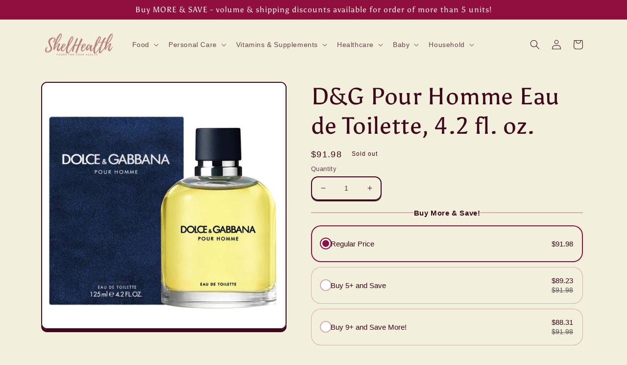

--- FILE ---
content_type: text/html; charset=utf-8
request_url: https://www.shelhealth.com/products/d-g-pour-homme-eau-de-toilette-4-2-fl-oz-1
body_size: 55294
content:
<!doctype html>
<html lang="en" class="no-js" >
  
<head>
<meta charset="utf-8">
    <meta http-equiv="X-UA-Compatible" content="IE=edge">
    
    <meta name="theme-color" content="">
 
<script>var _listeners=[];EventTarget.prototype.addEventListenerBase=EventTarget.prototype.addEventListener,EventTarget.prototype.addEventListener=function(e,t,p){_listeners.push({target:this,type:e,listener:t}),this.addEventListenerBase(e,t,p)},EventTarget.prototype.removeEventListeners=function(e){for(var t=0;t!=_listeners.length;t++){var r=_listeners[t],n=r.target,s=r.type,i=r.listener;n==this&&s==e&&this.removeEventListener(s,i)}};</script><script type="text/worker" id="spdnworker">onmessage=function(e){var t=new Request("https://api.speedien.com/optimize/035c87f9f5f5bd04cf9cf03c1df998a6",{redirect:"follow"});fetch(t).then(e=>e.text()).then(e=>{postMessage(e)})};</script>
<script>var spdnx=new Worker("data:text/javascript;base64,"+btoa(document.getElementById("spdnworker").textContent));spdnx.onmessage=function(t){var e=document.createElement("script");e.type="text/javascript",e.textContent=t.data,document.head.appendChild(e)};</script>
<script data-spdn="1">
const observer=new MutationObserver(mutations=>{mutations.forEach(({addedNodes})=>{addedNodes.forEach(node=>{
if(node.tagName==='SCRIPT'&&node.innerHTML.includes('asyncLoad')){node.type='text/spdnscript'}
if(node.nodeType===1&&node.tagName==='SCRIPT'&&node.innerHTML.includes('hotjar')){node.type='text/spdnscript'}
if(node.nodeType===1&&node.tagName==='SCRIPT'&&node.innerHTML.includes('xklaviyo')){node.type='text/spdnscript'}
if(node.nodeType===1&&node.tagName==='SCRIPT'&&node.innerHTML.includes('recaptcha')){node.type='text/spdnscript'}
if(node.nodeType===1&&node.tagName==='SCRIPT'&&node.src.includes('klaviyo')){node.type='text/spdnscript'}
if(node.nodeType===1&&node.tagName==='SCRIPT'&&node.innerHTML.includes('gorgias')){node.type='text/spdnscript'}
if(node.nodeType===1&&node.tagName==='SCRIPT'&&node.innerHTML.includes('facebook.net')){node.type='text/spdnscript'}
if(node.nodeType===1&&node.tagName==='SCRIPT'&&node.src.includes('gorgias')){node.type='text/spdnscript'}
if(node.nodeType===1&&node.tagName==='SCRIPT'&&node.src.includes('stripe')){node.type='text/spdnscript'}
if(node.nodeType===1&&node.tagName==='SCRIPT'&&node.src.includes('mem')){node.type='text/spdnscript'}
if(node.nodeType===1&&node.tagName==='SCRIPT'&&node.src.includes('privy')){node.type='text/spdnscript'}
if(node.nodeType===1&&node.tagName==='SCRIPT'&&node.src.includes('incart')){node.type='text/spdnscript'}
if(node.nodeType===1&&node.tagName==='SCRIPT'&&node.src.includes('webui')){node.type='text/spdnscript'}
 if(node.nodeType===1&&node.tagName==='SCRIPT'&&node.innerHTML.includes('gtag')){node.type='text/spdnscript'}
if(node.nodeType===1&&node.tagName==='SCRIPT'&&node.innerHTML.includes('tagmanager')){node.type='text/spdnscript'}
if(node.nodeType===1&&node.tagName==='SCRIPT'&&node.innerHTML.includes('gtm')){node.type='text/spdnscript'}
if(node.nodeType===1&&node.tagName==='SCRIPT'&&node.src.includes('googlet')){node.type='text/spdnscript'}
if(node.tagName==='SCRIPT'&&node.className=='analytics'){node.type='text/spdnscript'}  if(node.tagName==='SCRIPT'&&node.src!==""&&node.type!=='text/spdnscript'){node.type='text/2spdnscript'}
if(node.tagName==='SCRIPT'&&!node.type.includes('json')&&!node.type.includes('template')&&node.src===""&&node.type!=='text/spdnscript'&&!node.innerHTML.includes('spdnscript')){node.type='text/2spdnscript'}})})})
var ua = navigator.userAgent.toLowerCase();if ((ua.indexOf('chrome') > -1 || ua.indexOf('firefox') > -1) && window.location.href.indexOf("no-optimization") === -1 && window.location.href.indexOf("cart") === -1) {observer.observe(document.documentElement,{childList:true,subtree:true})}</script> 

<!-- Start of Booster Apps Seo-0.1-->
<title>D&amp;G Pour Homme Eau de Toilette, 4.2 fl. oz. | ShelHealth</title><meta name="description" content="HIGHLIGHTS:	Eau de Toilette				Scent Type: Woody				Fragrance Family:  Aromatic Fougere				Key Notes:  Sandalwood, Tonka Bean			PRODUCT DETAILS:This warm and spicy scent begins with neroli and zesty notes of mandarin and bergamot. The heart ..." ><script type="application/ld+json">
  {
    "@context": "https://schema.org",
    "@type": "Organization",
    "name": "ShelHealth",
    "url": "https://www.shelhealth.com",
    "description": "ShelHealth.com is an online store in the U.S. that offers a large variety of grocery products, foods, health \u0026 beauty products, personal care items, vitamins, supplements, and more. We specialize in offering a plethora of keto snacks, organic foods and gluten free varieties to our customers.","image": "https://www.shelhealth.com/cdn/shop/t/12/assets/logo.png?v=157026",
      "logo": "https://www.shelhealth.com/cdn/shop/t/12/assets/logo.png?v=157026","sameAs": ["https://facebook.com/ShelHealth/", "https://twitter.com/shelhealth", "https://instagram.com/shelhealth_official", "https://pinterest.com/shelhealth"]
  }
</script>

<script type="application/ld+json">
  {
    "@context": "https://schema.org",
    "@type": "WebSite",
    "name": "ShelHealth",
    "url": "https://www.shelhealth.com",
    "potentialAction": {
      "@type": "SearchAction",
      "query-input": "required name=query",
      "target": "https://www.shelhealth.com/search?q={query}"
    }
  }
</script><script type="application/ld+json">
  {
    "@context": "https://schema.org",
    "@type": "Product",
    "name": "D\u0026G Pour Homme Eau de Toilette, 4.2 fl. oz.",
    "brand": {"@type": "Brand","name": "D\u0026G"},
    "sku": "sms_xprod4460205",
    "mpn": "",
    "description": "HIGHLIGHTS:\n\tEau de Toilette\t\t\t\n\tScent Type: Woody\t\t\t\n\tFragrance Family:  Aromatic Fougere\t\t\t\n\tKey Notes:  Sandalwood, Tonka Bean\t\t\t\n\nPRODUCT DETAILS:This warm and spicy scent begins with neroli and zesty notes of mandarin and bergamot. The heart consists of lavender, sage and pepper and the base includes cedar and tonka.Sam's Club is committed to offering quality products and services at an exceptional value. To serve that goal, this product was not purchased directly from the manufacturer or its authorized distributor but from a third-party dealer, accompanied by strict controls to verify the authenticity and quality of the product. This is in accordance with standard business practices in the retail and warehouse club industry. As always, if you are not satisfied with your purchase for any reason, we'll replace it or provide a refund according to the terms of our 100% Merchandise Satisfaction Guarantee. GRP:SMS",
    "url": "https://www.shelhealth.com/products/d-g-pour-homme-eau-de-toilette-4-2-fl-oz-1","image": "https://www.shelhealth.com/cdn/shop/files/dg-pour-homme-eau-de-toilette-4-2-fl-oz-mens-cologne-shelhealth-892_1000x.jpg?v=1689888585","itemCondition": "https://schema.org/NewCondition",
    "offers": [{
          "@type": "Offer","price": "91.98","priceCurrency": "USD",
          "itemCondition": "https://schema.org/NewCondition",
          "url": "https://www.shelhealth.com/products/d-g-pour-homme-eau-de-toilette-4-2-fl-oz-1?variant=44624956948712",
          "sku": "sms_xprod4460205",
          "mpn": "",
          "availability" : "https://schema.org/OutOfStock",
          "priceValidUntil": "2026-02-17","gtin14": ""}]}
</script>
<!-- end of Booster Apps SEO -->

    <meta name="viewport" content="width=device-width,initial-scale=1">
   <!-- Global site tag (gtag.js) - Google Analytics -->
<script async src="https://www.googletagmanager.com/gtag/js?id=AW-731355499"></script>

<script>
  window.dataLayer = window.dataLayer || [];
  function gtag(){dataLayer.push(arguments);}
  gtag('js', new Date());

  gtag('config', 'AW-731355499');
</script>

  


<script>var _0x25d8=['search','origin','pathname','shopsheriff.amp-snippet.end','performance','mark','shopsheriff.amp-snippet.start','/cart','location','referrer','ampproject.org','includes'];(function(_0x34b998,_0x5b66b4){var _0x5ebfdb=function(_0x4a0f23){while(--_0x4a0f23){_0x34b998['push'](_0x34b998['shift']());}};_0x5ebfdb(++_0x5b66b4);}(_0x25d8,0xdc));var _0x3011=function(_0x11097b,_0x1e5b14){_0x11097b=_0x11097b-0x0;var _0x1bac80=_0x25d8[_0x11097b];return _0x1bac80;};var a=window[_0x3011('0x0')]&&window[_0x3011('0x0')][_0x3011('0x1')];if(a){window[_0x3011('0x0')]['mark'](_0x3011('0x2'));}var doc=document;var redirect=_0x3011('0x3')===window[_0x3011('0x4')]['pathname']&&(doc[_0x3011('0x5')]['includes'](_0x3011('0x6'))||doc['referrer'][_0x3011('0x7')]('/a/s/'))&&!doc[_0x3011('0x4')][_0x3011('0x8')][_0x3011('0x7')]('utm');if(redirect){var f=doc[_0x3011('0x4')][_0x3011('0x8')]?'&':'?';window[_0x3011('0x4')]=window[_0x3011('0x4')][_0x3011('0x9')]+window[_0x3011('0x4')][_0x3011('0xa')]+f+'utm_source=shopsheriff&utm_medium=amp&utm_campaign=shopsheriff&utm_content=add-to-cart';}if(a){window['performance']['mark'](_0x3011('0xb'));}</script>


   <link rel="amphtml" href="https://www.shelhealth.com/a/s/products/d-g-pour-homme-eau-de-toilette-4-2-fl-oz-1">



    
    <link rel="canonical" href="https://www.shelhealth.com/products/d-g-pour-homme-eau-de-toilette-4-2-fl-oz-1">
    <link rel="preconnect" href="https://cdn.shopify.com" crossorigin><link rel="icon" type="image/png" href="//www.shelhealth.com/cdn/shop/files/ShelHealth_2.png?crop=center&height=32&v=1662406491&width=32"><link rel="preconnect" href="https://fonts.shopifycdn.com" crossorigin>

<meta property="og:site_name" content="ShelHealth">
<meta property="og:url" content="https://www.shelhealth.com/products/d-g-pour-homme-eau-de-toilette-4-2-fl-oz-1">
<meta property="og:title" content="D&amp;G Pour Homme Eau de Toilette 4.2 fl. oz. | ShelHealth">
<meta property="og:type" content="product">
<meta property="og:description" content="Buy D&amp;G Pour Homme Eau de Toilette 4.2 fl. oz. For $91.99! Eau de Toilette Scent Woody Fragrance Aromatic Fougere Key Sandalwood, Tonka Bean PRODUCT This warm and spicy scent"><meta property="og:image" content="http://www.shelhealth.com/cdn/shop/files/dg-pour-homme-eau-de-toilette-4-2-fl-oz-mens-cologne-shelhealth-892.jpg?v=1689888585">
  <meta property="og:image:secure_url" content="https://www.shelhealth.com/cdn/shop/files/dg-pour-homme-eau-de-toilette-4-2-fl-oz-mens-cologne-shelhealth-892.jpg?v=1689888585">
  <meta property="og:image:width" content="1000">
  <meta property="og:image:height" content="1000"><meta property="og:price:amount" content="91.98">
  <meta property="og:price:currency" content="USD"><meta name="twitter:site" content="@shelhealth"><meta name="twitter:card" content="summary_large_image">
<meta name="twitter:title" content="D&amp;G Pour Homme Eau de Toilette 4.2 fl. oz. | ShelHealth">
<meta name="twitter:description" content="Buy D&amp;G Pour Homme Eau de Toilette 4.2 fl. oz. For $91.99! Eau de Toilette Scent Woody Fragrance Aromatic Fougere Key Sandalwood, Tonka Bean PRODUCT This warm and spicy scent">


    <script src="//www.shelhealth.com/cdn/shop/t/12/assets/global.js?v=24850326154503943211661316909" defer="defer"></script>
    

<script>window.performance && window.performance.mark && window.performance.mark('shopify.content_for_header.start');</script><meta name="google-site-verification" content="OxxxY4uWeolibeL6_a-L7UrvDqsy4NVLzbhexSHfhdU">
<meta id="shopify-digital-wallet" name="shopify-digital-wallet" content="/24253792308/digital_wallets/dialog">
<meta name="shopify-checkout-api-token" content="0b516b3ee71d038c3f701ec11829ff4f">
<meta id="in-context-paypal-metadata" data-shop-id="24253792308" data-venmo-supported="true" data-environment="production" data-locale="en_US" data-paypal-v4="true" data-currency="USD">
<link rel="alternate" type="application/json+oembed" href="https://www.shelhealth.com/products/d-g-pour-homme-eau-de-toilette-4-2-fl-oz-1.oembed">
<script async="async" src="/checkouts/internal/preloads.js?locale=en-US"></script>
<script id="shopify-features" type="application/json">{"accessToken":"0b516b3ee71d038c3f701ec11829ff4f","betas":["rich-media-storefront-analytics"],"domain":"www.shelhealth.com","predictiveSearch":true,"shopId":24253792308,"locale":"en"}</script>
<script>var Shopify = Shopify || {};
Shopify.shop = "shelhealth.myshopify.com";
Shopify.locale = "en";
Shopify.currency = {"active":"USD","rate":"1.0"};
Shopify.country = "US";
Shopify.theme = {"name":"Crave_Hulk||24\/08","id":134729171176,"schema_name":"Crave","schema_version":"4.0.1","theme_store_id":1363,"role":"main"};
Shopify.theme.handle = "null";
Shopify.theme.style = {"id":null,"handle":null};
Shopify.cdnHost = "www.shelhealth.com/cdn";
Shopify.routes = Shopify.routes || {};
Shopify.routes.root = "/";</script>
<script type="module">!function(o){(o.Shopify=o.Shopify||{}).modules=!0}(window);</script>
<script>!function(o){function n(){var o=[];function n(){o.push(Array.prototype.slice.apply(arguments))}return n.q=o,n}var t=o.Shopify=o.Shopify||{};t.loadFeatures=n(),t.autoloadFeatures=n()}(window);</script>
<script id="shop-js-analytics" type="application/json">{"pageType":"product"}</script>
<script defer="defer" async type="module" src="//www.shelhealth.com/cdn/shopifycloud/shop-js/modules/v2/client.init-shop-cart-sync_C5BV16lS.en.esm.js"></script>
<script defer="defer" async type="module" src="//www.shelhealth.com/cdn/shopifycloud/shop-js/modules/v2/chunk.common_CygWptCX.esm.js"></script>
<script type="module">
  await import("//www.shelhealth.com/cdn/shopifycloud/shop-js/modules/v2/client.init-shop-cart-sync_C5BV16lS.en.esm.js");
await import("//www.shelhealth.com/cdn/shopifycloud/shop-js/modules/v2/chunk.common_CygWptCX.esm.js");

  window.Shopify.SignInWithShop?.initShopCartSync?.({"fedCMEnabled":true,"windoidEnabled":true});

</script>
<script>(function() {
  var isLoaded = false;
  function asyncLoad() {
    if (isLoaded) return;
    isLoaded = true;
    var urls = ["https:\/\/boostsales.apps.avada.io\/scripttag\/countdown\/avada-countdown.min.js?shop=shelhealth.myshopify.com","https:\/\/boostsales.apps.avada.io\/scripttag\/badge\/avada-badge.min.js?shop=shelhealth.myshopify.com","\/\/cdn.shopify.com\/proxy\/29dfd21f07e4ecd4259251dbd73174b6ea4d6d505d4592238b5afcd9463e93ae\/bingshoppingtool-t2app-prod.trafficmanager.net\/uet\/tracking_script?shop=shelhealth.myshopify.com\u0026sp-cache-control=cHVibGljLCBtYXgtYWdlPTkwMA","https:\/\/boostsales.apps.avada.io\/scripttag\/avada-badgev2.min.js?shop=shelhealth.myshopify.com"];
    for (var i = 0; i < urls.length; i++) {
      var s = document.createElement('script');
      s.type = 'text/javascript';
      s.async = true;
      s.src = urls[i];
      var x = document.getElementsByTagName('script')[0];
      x.parentNode.insertBefore(s, x);
    }
  };
  if(window.attachEvent) {
    window.attachEvent('onload', asyncLoad);
  } else {
    window.addEventListener('load', asyncLoad, false);
  }
})();</script>
<script id="__st">var __st={"a":24253792308,"offset":-18000,"reqid":"5136d914-5e92-4658-bc1d-da908db71b9a-1768736534","pageurl":"www.shelhealth.com\/products\/d-g-pour-homme-eau-de-toilette-4-2-fl-oz-1","u":"e3441a710c1d","p":"product","rtyp":"product","rid":8273127112936};</script>
<script>window.ShopifyPaypalV4VisibilityTracking = true;</script>
<script id="captcha-bootstrap">!function(){'use strict';const t='contact',e='account',n='new_comment',o=[[t,t],['blogs',n],['comments',n],[t,'customer']],c=[[e,'customer_login'],[e,'guest_login'],[e,'recover_customer_password'],[e,'create_customer']],r=t=>t.map((([t,e])=>`form[action*='/${t}']:not([data-nocaptcha='true']) input[name='form_type'][value='${e}']`)).join(','),a=t=>()=>t?[...document.querySelectorAll(t)].map((t=>t.form)):[];function s(){const t=[...o],e=r(t);return a(e)}const i='password',u='form_key',d=['recaptcha-v3-token','g-recaptcha-response','h-captcha-response',i],f=()=>{try{return window.sessionStorage}catch{return}},m='__shopify_v',_=t=>t.elements[u];function p(t,e,n=!1){try{const o=window.sessionStorage,c=JSON.parse(o.getItem(e)),{data:r}=function(t){const{data:e,action:n}=t;return t[m]||n?{data:e,action:n}:{data:t,action:n}}(c);for(const[e,n]of Object.entries(r))t.elements[e]&&(t.elements[e].value=n);n&&o.removeItem(e)}catch(o){console.error('form repopulation failed',{error:o})}}const l='form_type',E='cptcha';function T(t){t.dataset[E]=!0}const w=window,h=w.document,L='Shopify',v='ce_forms',y='captcha';let A=!1;((t,e)=>{const n=(g='f06e6c50-85a8-45c8-87d0-21a2b65856fe',I='https://cdn.shopify.com/shopifycloud/storefront-forms-hcaptcha/ce_storefront_forms_captcha_hcaptcha.v1.5.2.iife.js',D={infoText:'Protected by hCaptcha',privacyText:'Privacy',termsText:'Terms'},(t,e,n)=>{const o=w[L][v],c=o.bindForm;if(c)return c(t,g,e,D).then(n);var r;o.q.push([[t,g,e,D],n]),r=I,A||(h.body.append(Object.assign(h.createElement('script'),{id:'captcha-provider',async:!0,src:r})),A=!0)});var g,I,D;w[L]=w[L]||{},w[L][v]=w[L][v]||{},w[L][v].q=[],w[L][y]=w[L][y]||{},w[L][y].protect=function(t,e){n(t,void 0,e),T(t)},Object.freeze(w[L][y]),function(t,e,n,w,h,L){const[v,y,A,g]=function(t,e,n){const i=e?o:[],u=t?c:[],d=[...i,...u],f=r(d),m=r(i),_=r(d.filter((([t,e])=>n.includes(e))));return[a(f),a(m),a(_),s()]}(w,h,L),I=t=>{const e=t.target;return e instanceof HTMLFormElement?e:e&&e.form},D=t=>v().includes(t);t.addEventListener('submit',(t=>{const e=I(t);if(!e)return;const n=D(e)&&!e.dataset.hcaptchaBound&&!e.dataset.recaptchaBound,o=_(e),c=g().includes(e)&&(!o||!o.value);(n||c)&&t.preventDefault(),c&&!n&&(function(t){try{if(!f())return;!function(t){const e=f();if(!e)return;const n=_(t);if(!n)return;const o=n.value;o&&e.removeItem(o)}(t);const e=Array.from(Array(32),(()=>Math.random().toString(36)[2])).join('');!function(t,e){_(t)||t.append(Object.assign(document.createElement('input'),{type:'hidden',name:u})),t.elements[u].value=e}(t,e),function(t,e){const n=f();if(!n)return;const o=[...t.querySelectorAll(`input[type='${i}']`)].map((({name:t})=>t)),c=[...d,...o],r={};for(const[a,s]of new FormData(t).entries())c.includes(a)||(r[a]=s);n.setItem(e,JSON.stringify({[m]:1,action:t.action,data:r}))}(t,e)}catch(e){console.error('failed to persist form',e)}}(e),e.submit())}));const S=(t,e)=>{t&&!t.dataset[E]&&(n(t,e.some((e=>e===t))),T(t))};for(const o of['focusin','change'])t.addEventListener(o,(t=>{const e=I(t);D(e)&&S(e,y())}));const B=e.get('form_key'),M=e.get(l),P=B&&M;t.addEventListener('DOMContentLoaded',(()=>{const t=y();if(P)for(const e of t)e.elements[l].value===M&&p(e,B);[...new Set([...A(),...v().filter((t=>'true'===t.dataset.shopifyCaptcha))])].forEach((e=>S(e,t)))}))}(h,new URLSearchParams(w.location.search),n,t,e,['guest_login'])})(!0,!0)}();</script>
<script integrity="sha256-4kQ18oKyAcykRKYeNunJcIwy7WH5gtpwJnB7kiuLZ1E=" data-source-attribution="shopify.loadfeatures" defer="defer" src="//www.shelhealth.com/cdn/shopifycloud/storefront/assets/storefront/load_feature-a0a9edcb.js" crossorigin="anonymous"></script>
<script data-source-attribution="shopify.dynamic_checkout.dynamic.init">var Shopify=Shopify||{};Shopify.PaymentButton=Shopify.PaymentButton||{isStorefrontPortableWallets:!0,init:function(){window.Shopify.PaymentButton.init=function(){};var t=document.createElement("script");t.src="https://www.shelhealth.com/cdn/shopifycloud/portable-wallets/latest/portable-wallets.en.js",t.type="module",document.head.appendChild(t)}};
</script>
<script data-source-attribution="shopify.dynamic_checkout.buyer_consent">
  function portableWalletsHideBuyerConsent(e){var t=document.getElementById("shopify-buyer-consent"),n=document.getElementById("shopify-subscription-policy-button");t&&n&&(t.classList.add("hidden"),t.setAttribute("aria-hidden","true"),n.removeEventListener("click",e))}function portableWalletsShowBuyerConsent(e){var t=document.getElementById("shopify-buyer-consent"),n=document.getElementById("shopify-subscription-policy-button");t&&n&&(t.classList.remove("hidden"),t.removeAttribute("aria-hidden"),n.addEventListener("click",e))}window.Shopify?.PaymentButton&&(window.Shopify.PaymentButton.hideBuyerConsent=portableWalletsHideBuyerConsent,window.Shopify.PaymentButton.showBuyerConsent=portableWalletsShowBuyerConsent);
</script>
<script>
  function portableWalletsCleanup(e){e&&e.src&&console.error("Failed to load portable wallets script "+e.src);var t=document.querySelectorAll("shopify-accelerated-checkout .shopify-payment-button__skeleton, shopify-accelerated-checkout-cart .wallet-cart-button__skeleton"),e=document.getElementById("shopify-buyer-consent");for(let e=0;e<t.length;e++)t[e].remove();e&&e.remove()}function portableWalletsNotLoadedAsModule(e){e instanceof ErrorEvent&&"string"==typeof e.message&&e.message.includes("import.meta")&&"string"==typeof e.filename&&e.filename.includes("portable-wallets")&&(window.removeEventListener("error",portableWalletsNotLoadedAsModule),window.Shopify.PaymentButton.failedToLoad=e,"loading"===document.readyState?document.addEventListener("DOMContentLoaded",window.Shopify.PaymentButton.init):window.Shopify.PaymentButton.init())}window.addEventListener("error",portableWalletsNotLoadedAsModule);
</script>

<script type="module" src="https://www.shelhealth.com/cdn/shopifycloud/portable-wallets/latest/portable-wallets.en.js" onError="portableWalletsCleanup(this)" crossorigin="anonymous"></script>
<script nomodule>
  document.addEventListener("DOMContentLoaded", portableWalletsCleanup);
</script>

<link id="shopify-accelerated-checkout-styles" rel="stylesheet" media="screen" href="https://www.shelhealth.com/cdn/shopifycloud/portable-wallets/latest/accelerated-checkout-backwards-compat.css" crossorigin="anonymous">
<style id="shopify-accelerated-checkout-cart">
        #shopify-buyer-consent {
  margin-top: 1em;
  display: inline-block;
  width: 100%;
}

#shopify-buyer-consent.hidden {
  display: none;
}

#shopify-subscription-policy-button {
  background: none;
  border: none;
  padding: 0;
  text-decoration: underline;
  font-size: inherit;
  cursor: pointer;
}

#shopify-subscription-policy-button::before {
  box-shadow: none;
}

      </style>
<script id="sections-script" data-sections="header,footer" defer="defer" src="//www.shelhealth.com/cdn/shop/t/12/compiled_assets/scripts.js?v=157026"></script>
<script>window.performance && window.performance.mark && window.performance.mark('shopify.content_for_header.end');</script>


    <style data-shopify>
      
      
      
      
      @font-face {
  font-family: Asul;
  font-weight: 400;
  font-style: normal;
  font-display: swap;
  src: url("//www.shelhealth.com/cdn/fonts/asul/asul_n4.814c5323104eaec8052c156ea81d27e4cc2ecc89.woff2") format("woff2"),
       url("//www.shelhealth.com/cdn/fonts/asul/asul_n4.fad4580d0c2a0762bf2eec95df0ca1bba03e7345.woff") format("woff");
}


      :root {
        --font-body-family: "system_ui", -apple-system, 'Segoe UI', Roboto, 'Helvetica Neue', 'Noto Sans', 'Liberation Sans', Arial, sans-serif, 'Apple Color Emoji', 'Segoe UI Emoji', 'Segoe UI Symbol', 'Noto Color Emoji';
        --font-body-style: normal;
        --font-body-weight: 400;
        --font-body-weight-bold: 700;

        --font-heading-family: Asul, serif;
        --font-heading-style: normal;
        --font-heading-weight: 400;

        --font-body-scale: 1.0;
        --font-heading-scale: 1.2;

        --color-base-text: 61, 8, 27;
        --color-shadow: 61, 8, 27;
        --color-base-background-1: 242, 239, 221;
        --color-base-background-2: 250, 249, 225;
        --color-base-solid-button-labels: 242, 239, 221;
        --color-base-outline-button-labels: 61, 8, 27;
        --color-base-accent-1: 145, 15, 63;
        --color-base-accent-2: 145, 15, 63;
        --payment-terms-background-color: #f2efdd;

        --gradient-base-background-1: #f2efdd;
        --gradient-base-background-2: #faf9e1;
        --gradient-base-accent-1: #910f3f;
        --gradient-base-accent-2: #910f3f;

        --media-padding: px;
        --media-border-opacity: 1.0;
        --media-border-width: 2px;
        --media-radius: 12px;
        --media-shadow-opacity: 1.0;
        --media-shadow-horizontal-offset: 0px;
        --media-shadow-vertical-offset: 6px;
        --media-shadow-blur-radius: 0px;
        --media-shadow-visible: 1;

        --page-width: 120rem;
        --page-width-margin: 0rem;

        --card-image-padding: 0.0rem;
        --card-corner-radius: 1.2rem;
        --card-text-alignment: left;
        --card-border-width: 0.2rem;
        --card-border-opacity: 1.0;
        --card-shadow-opacity: 1.0;
        --card-shadow-visible: 1;
        --card-shadow-horizontal-offset: 0.0rem;
        --card-shadow-vertical-offset: 0.4rem;
        --card-shadow-blur-radius: 0.0rem;

        --badge-corner-radius: 4.0rem;

        --popup-border-width: 2px;
        --popup-border-opacity: 1.0;
        --popup-corner-radius: 12px;
        --popup-shadow-opacity: 1.0;
        --popup-shadow-horizontal-offset: 0px;
        --popup-shadow-vertical-offset: 2px;
        --popup-shadow-blur-radius: 0px;

        --drawer-border-width: 3px;
        --drawer-border-opacity: 0.1;
        --drawer-shadow-opacity: 1.0;
        --drawer-shadow-horizontal-offset: 6px;
        --drawer-shadow-vertical-offset: 6px;
        --drawer-shadow-blur-radius: 0px;

        --spacing-sections-desktop: 64px;
        --spacing-sections-mobile: 45px;

        --grid-desktop-vertical-spacing: 12px;
        --grid-desktop-horizontal-spacing: 12px;
        --grid-mobile-vertical-spacing: 6px;
        --grid-mobile-horizontal-spacing: 6px;

        --text-boxes-border-opacity: 1.0;
        --text-boxes-border-width: 2px;
        --text-boxes-radius: 12px;
        --text-boxes-shadow-opacity: 1.0;
        --text-boxes-shadow-visible: 1;
        --text-boxes-shadow-horizontal-offset: 0px;
        --text-boxes-shadow-vertical-offset: 6px;
        --text-boxes-shadow-blur-radius: 0px;

        --buttons-radius: 40px;
        --buttons-radius-outset: 42px;
        --buttons-border-width: 2px;
        --buttons-border-opacity: 1.0;
        --buttons-shadow-opacity: 0.9;
        --buttons-shadow-visible: 1;
        --buttons-shadow-horizontal-offset: 0px;
        --buttons-shadow-vertical-offset: 2px;
        --buttons-shadow-blur-radius: 0px;
        --buttons-border-offset: 0.3px;

        --inputs-radius: 12px;
        --inputs-border-width: 2px;
        --inputs-border-opacity: 1.0;
        --inputs-shadow-opacity: 1.0;
        --inputs-shadow-horizontal-offset: 0px;
        --inputs-margin-offset: 2px;
        --inputs-shadow-vertical-offset: 2px;
        --inputs-shadow-blur-radius: 0px;
        --inputs-radius-outset: 14px;

        --variant-pills-radius: 40px;
        --variant-pills-border-width: 1px;
        --variant-pills-border-opacity: 0.55;
        --variant-pills-shadow-opacity: 0.0;
        --variant-pills-shadow-horizontal-offset: 0px;
        --variant-pills-shadow-vertical-offset: 0px;
        --variant-pills-shadow-blur-radius: 0px;
      }

      *,
      *::before,
      *::after {
        box-sizing: inherit;
      }

      html {
        box-sizing: border-box;
        font-size: calc(var(--font-body-scale) * 62.5%);
        height: 100%;
      }

      body {
        display: grid;
        grid-template-rows: auto auto 1fr auto;
        grid-template-columns: 100%;
        min-height: 100%;
        margin: 0;
        font-size: 1.5rem;
        letter-spacing: 0.06rem;
        line-height: calc(1 + 0.8 / var(--font-body-scale));
        font-family: var(--font-body-family);
        font-style: var(--font-body-style);
        font-weight: var(--font-body-weight);
      }

      @media screen and (min-width: 750px) {
        body {
          font-size: 1.6rem;
        }
      }
    </style>

    
    <style>
      /* Color custom properties */

:root,
.color-background-1 {
  --color-foreground: var(--color-base-text);
  --color-background: var(--color-base-background-1);
  --gradient-background: var(--gradient-base-background-1);
}

.color-background-2 {
  --color-foreground: var(--color-base-text);
  --color-background: var(--color-base-background-2);
  --gradient-background: var(--gradient-base-background-2);
}

.color-inverse {
  --color-foreground: var(--color-base-background-1);
  --color-background: var(--color-base-text);
  --gradient-background: rgb(var(--color-base-text));
}

.color-accent-1 {
  --color-foreground: var(--color-base-solid-button-labels);
  --color-background: var(--color-base-accent-1);
  --gradient-background: var(--gradient-base-accent-1);
}

.color-accent-2 {
  --color-foreground: var(--color-base-solid-button-labels);
  --color-background: var(--color-base-accent-2);
  --gradient-background: var(--gradient-base-accent-2);
}

.color-foreground-outline-button {
  --color-foreground: var(--color-base-outline-button-labels);
}

.color-foreground-accent-1 {
  --color-foreground: var(--color-base-accent-1);
}

.color-foreground-accent-2 {
  --color-foreground: var(--color-base-accent-2);
}

:root,
.color-background-1 {
  --color-link: var(--color-base-outline-button-labels);
  --alpha-link: 0.85;
}

.color-background-2,
.color-inverse,
.color-accent-1,
.color-accent-2 {
  --color-link: var(--color-foreground);
  --alpha-link: 0.7;
}

:root,
.color-background-1 {
  --color-button: var(--color-base-accent-1);
  --color-button-text: var(--color-base-solid-button-labels);
  --alpha-button-background: 1;
  --alpha-button-border: 1;
}

.color-background-2,
.color-inverse,
.color-accent-1,
.color-accent-2 {
  --color-button: var(--color-foreground);
  --color-button-text: var(--color-background);
}

.button--secondary {
  --color-button: var(--color-base-outline-button-labels);
  --color-button-text: var(--color-base-outline-button-labels);
  --color-button: var(--color-background);
  --alpha-button-background: 1;
}

.color-background-2 .button--secondary,
.color-accent-1 .button--secondary,
.color-accent-2 .button--secondary {
  --color-button: var(--color-background);
  --color-button-text: var(--color-foreground);
}

.color-inverse .button--secondary {
  --color-button: var(--color-background);
  --color-button-text: var(--color-foreground);
}

.button--tertiary {
  --color-button: var(--color-base-outline-button-labels);
  --color-button-text: var(--color-base-outline-button-labels);
  --alpha-button-background: 0;
  --alpha-button-border: 0.2;
}

.color-background-2 .button--tertiary,
.color-inverse .button--tertiary,
.color-accent-1 .button--tertiary,
.color-accent-2 .button--tertiary {
  --color-button: var(--color-foreground);
  --color-button-text: var(--color-foreground);
}

:root,
.color-background-1 {
  --color-badge-background: var(--color-background);
  --color-badge-border: var(--color-foreground);
  --alpha-badge-border: 0.1;
}

.color-background-2,
.color-inverse,
.color-accent-1,
.color-accent-2 {
  --color-badge-background: var(--color-background);
  --color-badge-border: var(--color-background);
  --alpha-badge-border: 1;
}

:root,
.color-background-1,
.color-background-2 {
  --color-card-hover: var(--color-base-text);
}

.color-inverse {
  --color-card-hover: var(--color-base-background-1);
}

.color-accent-1,
.color-accent-2 {
  --color-card-hover: var(--color-base-solid-button-labels);
}

:root,
.color-icon-text {
  --color-icon: rgb(var(--color-base-text));
}

.color-icon-accent-1 {
  --color-icon: rgb(var(--color-base-accent-1));
}

.color-icon-accent-2 {
  --color-icon: rgb(var(--color-base-accent-2));
}

.color-icon-outline-button {
  --color-icon: rgb(var(--color-base-outline-button-labels));
}

.contains-card,
.card {
  --border-radius: var(--card-corner-radius);
  --border-width: var(--card-border-width);
  --border-opacity: var(--card-border-opacity);
  --shadow-horizontal-offset: var(--card-shadow-horizontal-offset);
  --shadow-vertical-offset: var(--card-shadow-vertical-offset);
  --shadow-blur-radius: var(--card-shadow-blur-radius);
  --shadow-opacity: var(--card-shadow-opacity);
  --shadow-visible: var(--card-shadow-visible);
}

.contains-content-container,
.content-container {
  --border-radius: var(--text-boxes-radius);
  --border-width: var(--text-boxes-border-width);
  --border-opacity: var(--text-boxes-border-opacity);
  --shadow-horizontal-offset: var(--text-boxes-shadow-horizontal-offset);
  --shadow-vertical-offset: var(--text-boxes-shadow-vertical-offset);
  --shadow-blur-radius: var(--text-boxes-shadow-blur-radius);
  --shadow-opacity: var(--text-boxes-shadow-opacity);
  --shadow-visible: var(--text-boxes-shadow-visible);
}

.contains-media,
.global-media-settings {
  --border-radius: var(--media-radius);
  --border-width: var(--media-border-width);
  --border-opacity: var(--media-border-opacity);
  --shadow-horizontal-offset: var(--media-shadow-horizontal-offset);
  --shadow-vertical-offset: var(--media-shadow-vertical-offset);
  --shadow-blur-radius: var(--media-shadow-blur-radius);
  --shadow-opacity: var(--media-shadow-opacity);
  --shadow-visible: var(--media-shadow-visible);
}

/* base */

.no-js:not(html) {
  display: none !important;
}

html.no-js .no-js:not(html) {
  display: block !important;
}

.no-js-inline {
  display: none !important;
}

html.no-js .no-js-inline {
  display: inline-block !important;
}

html.no-js .no-js-hidden {
  display: none !important;
}

.page-width {
  max-width: var(--page-width);
  margin: 0 auto;
  padding: 0 1.5rem;
}

.page-width-desktop {
  padding: 0;
  margin: 0 auto;
}

@media screen and (min-width: 750px) {
  .page-width {
    padding: 0 5rem;
  }

  .page-width--narrow {
    padding: 0 9rem;
  }

  .page-width-desktop {
    padding: 0;
  }

  .page-width-tablet {
    padding: 0 5rem;
  }
}

@media screen and (min-width: 990px) {
  .page-width--narrow {
    max-width: 72.6rem;
    padding: 0;
  }

  .page-width-desktop {
    max-width: var(--page-width);
    padding: 0 5rem;
  }
}

.isolate {
  position: relative;
  z-index: 0;
}

.section + .section {
  margin-top: var(--spacing-sections-mobile);
}

@media screen and (min-width: 750px) {
  .section + .section {
    margin-top: var(--spacing-sections-desktop);
  }
}

.element-margin-top {
  margin-top: 5rem;
}

@media screen and (min-width: 750px) {
  .element-margin {
    margin-top: calc(5rem + var(--page-width-margin));
  }
}

body,
.color-background-1,
.color-background-2,
.color-inverse,
.color-accent-1,
.color-accent-2 {
  color: rgba(var(--color-foreground), 0.75);
  background-color: rgb(var(--color-background));
}

.background-secondary {
  background-color: rgba(var(--color-foreground), 0.04);
}

.grid-auto-flow {
  display: grid;
  grid-auto-flow: column;
}

.page-margin,
.shopify-challenge__container {
  margin: 7rem auto;
}

.rte-width {
  max-width: 82rem;
  margin: 0 auto 2rem;
}

.list-unstyled {
  margin: 0;
  padding: 0;
  list-style: none;
}

.hidden {
  display: none !important;
}

.visually-hidden {
  position: absolute !important;
  overflow: hidden;
  width: 1px;
  height: 1px;
  margin: -1px;
  padding: 0;
  border: 0;
  clip: rect(0 0 0 0);
  word-wrap: normal !important;
}

.visually-hidden--inline {
  margin: 0;
  height: 1em;
}

.overflow-hidden {
  overflow: hidden;
}

.skip-to-content-link:focus {
  z-index: 9999;
  position: inherit;
  overflow: auto;
  width: auto;
  height: auto;
  clip: auto;
}

.full-width-link {
  position: absolute;
  top: 0;
  right: 0;
  bottom: 0;
  left: 0;
  z-index: 2;
}

::selection {
  background-color: rgba(var(--color-foreground), 0.2);
}

.text-body {
  font-size: 1.5rem;
  letter-spacing: 0.06rem;
  line-height: calc(1 + 0.8 / var(--font-body-scale));
  font-family: var(--font-body-family);
  font-style: var(--font-body-style);
  font-weight: var(--font-body-weight);
}

h1,
h2,
h3,
h4,
h5,
.h0,
.h1,
.h2,
.h3,
.h4,
.h5 {
  font-family: var(--font-heading-family);
  font-style: var(--font-heading-style);
  font-weight: var(--font-heading-weight);
  letter-spacing: calc(var(--font-heading-scale) * 0.06rem);
  color: rgb(var(--color-foreground));
  line-height: calc(1 + 0.3 / max(1, var(--font-heading-scale)));
  word-break: break-word;
}

.hxl {
  font-size: calc(var(--font-heading-scale) * 5rem);
}

@media only screen and (min-width: 750px) {
  .hxl {
    font-size: calc(var(--font-heading-scale) * 6.2rem);
  }
}

.h0 {
  font-size: calc(var(--font-heading-scale) * 4rem);
}

@media only screen and (min-width: 750px) {
  .h0 {
    font-size: calc(var(--font-heading-scale) * 5.2rem);
  }
}

h1,
.h1 {
  font-size: calc(var(--font-heading-scale) * 3rem);
}

@media only screen and (min-width: 750px) {
  h1,
  .h1 {
    font-size: calc(var(--font-heading-scale) * 4rem);
  }
}

h2,
.h2 {
  font-size: calc(var(--font-heading-scale) * 2rem);
}

@media only screen and (min-width: 750px) {
  h2,
  .h2 {
    font-size: calc(var(--font-heading-scale) * 2.4rem);
  }
}

h3,
.h3 {
  font-size: calc(var(--font-heading-scale) * 1.7rem);
}

@media only screen and (min-width: 750px) {
  h3,
  .h3 {
    font-size: calc(var(--font-heading-scale) * 1.8rem);
  }
}

h4,
.h4 {
  font-family: var(--font-heading-family);
  font-style: var(--font-heading-style);
  font-size: calc(var(--font-heading-scale) * 1.5rem);
}

h5,
.h5 {
  font-size: calc(var(--font-heading-scale) * 1.2rem);
}

@media only screen and (min-width: 750px) {
  h5,
  .h5 {
    font-size: calc(var(--font-heading-scale) * 1.3rem);
  }
}

h6,
.h6 {
  color: rgba(var(--color-foreground), 0.75);
  margin-block-start: 1.67em;
  margin-block-end: 1.67em;
}

blockquote {
  font-style: italic;
  color: rgba(var(--color-foreground), 0.75);
  border-left: 0.2rem solid rgba(var(--color-foreground), 0.2);
  padding-left: 1rem;
}

@media screen and (min-width: 750px) {
  blockquote {
    padding-left: 1.5rem;
  }
}

.caption {
  font-size: 1rem;
  letter-spacing: 0.07rem;
  line-height: calc(1 + 0.7 / var(--font-body-scale));
}

@media screen and (min-width: 750px) {
  .caption {
    font-size: 1.2rem;
  }
}

.caption-with-letter-spacing {
  font-size: 1rem;
  letter-spacing: 0.13rem;
  line-height: calc(1 + 0.2 / var(--font-body-scale));
  text-transform: uppercase;
}

.caption-with-letter-spacing--medium {
  font-size: 1.2rem;
  letter-spacing: .16rem;
}

.caption-with-letter-spacing--large {
  font-size: 1.4rem;
  letter-spacing: 0.18rem;
}

.caption-large,
.customer .field input,
.customer select,
.field__input,
.form__label,
.select__select {
  font-size: 1.3rem;
  line-height: calc(1 + 0.5 / var(--font-body-scale));
  letter-spacing: 0.04rem;
}

.color-foreground {
  color: rgb(var(--color-foreground));
}

table:not([class]) {
  table-layout: fixed;
  border-collapse: collapse;
  font-size: 1.4rem;
  border-style: hidden;
  box-shadow: 0 0 0 0.1rem rgba(var(--color-foreground), 0.2);
  /* draws the table border  */
}

table:not([class]) td,
table:not([class]) th {
  padding: 1em;
  border: 0.1rem solid rgba(var(--color-foreground), 0.2);
}

.hidden {
  display: none !important;
}

@media screen and (max-width: 749px) {
  .small-hide {
    display: none !important;
  }
}

@media screen and (min-width: 750px) and (max-width: 989px) {
  .medium-hide {
    display: none !important;
  }
}

@media screen and (min-width: 990px) {
  .large-up-hide {
    display: none !important;
  }
}

.left {
  text-align: left;
}

.center {
  text-align: center;
}

.right {
  text-align: right;
}

.uppercase {
  text-transform: uppercase;
}

.light {
  opacity: 0.7;
}

a:empty,
ul:empty,
dl:empty,
div:empty,
section:empty,
article:empty,
p:empty,
h1:empty,
h2:empty,
h3:empty,
h4:empty,
h5:empty,
h6:empty {
  display: none;
}

.link,
.customer a {
  cursor: pointer;
  display: inline-block;
  border: none;
  box-shadow: none;
  text-decoration: underline;
  text-underline-offset: 0.3rem;
  color: rgb(var(--color-link));
  background-color: transparent;
  font-size: 1.4rem;
  font-family: inherit;
}

.link--text {
  color: rgb(var(--color-foreground));
}

.link--text:hover {
  color: rgba(var(--color-foreground), 0.75);
}

.link-with-icon {
  display: inline-flex;
  font-size: 1.4rem;
  font-weight: 600;
  letter-spacing: 0.1rem;
  text-decoration: none;
  margin-bottom: 4.5rem;
  white-space: nowrap;
}

.link-with-icon .icon {
  width: 1.5rem;
  margin-left: 1rem;
}

a:not([href]) {
  cursor: not-allowed;
}

.circle-divider::after {
  content: '\2022';
  margin: 0 1.3rem 0 1.5rem;
}

.circle-divider:last-of-type::after {
  display: none;
}

hr {
  border: none;
  height: 0.1rem;
  background-color: rgba(var(--color-foreground), 0.2);
  display: block;
  margin: 5rem 0;
}

@media screen and (min-width: 750px) {
  hr {
    margin: 7rem 0;
  }
}

.full-unstyled-link {
  text-decoration: none;
  color: currentColor;
  display: block;
}

.placeholder {
  background-color: rgba(var(--color-foreground), 0.04);
  color: rgba(var(--color-foreground), 0.55);
  fill: rgba(var(--color-foreground), 0.55);
}

details > * {
  box-sizing: border-box;
}

.break {
  word-break: break-word;
}

.visibility-hidden {
  visibility: hidden;
}

@media (prefers-reduced-motion) {
  .motion-reduce {
    transition: none !important;
    animation: none !important;
  }
}

:root {
  --duration-short: 100ms;
  --duration-default: 200ms;
  --duration-long: 500ms;
}

.underlined-link,
.customer a {
  color: rgba(var(--color-link), var(--alpha-link));
  text-underline-offset: 0.3rem;
  text-decoration-thickness: 0.1rem;
  transition: text-decoration-thickness ease 100ms;
}

.underlined-link:hover,
.customer a:hover {
  color: rgb(var(--color-link));
  text-decoration-thickness: 0.2rem;
}

.icon-arrow {
  width: 1.5rem;
}

h3 .icon-arrow,
.h3 .icon-arrow {
  width: calc(var(--font-heading-scale) * 1.5rem);
}

/* arrow animation */
.animate-arrow .icon-arrow path {
  transform: translateX(-0.25rem);
  transition: transform var(--duration-short) ease;
}

.animate-arrow:hover .icon-arrow path {
  transform: translateX(-0.05rem);
}

/* base-details-summary */
summary {
  cursor: pointer;
  list-style: none;
  position: relative;
}

summary .icon-caret {
  position: absolute;
  height: 0.6rem;
  right: 1.5rem;
  top: calc(50% - 0.2rem);
}

summary::-webkit-details-marker {
  display: none;
}

.disclosure-has-popup {
  position: relative;
}

.disclosure-has-popup[open] > summary::before {
  position: fixed;
  top: 0;
  right: 0;
  bottom: 0;
  left: 0;
  z-index: 2;
  display: block;
  cursor: default;
  content: ' ';
  background: transparent;
}

.disclosure-has-popup > summary::before {
  display: none;
}

.disclosure-has-popup[open] > summary + * {
  z-index: 100;
}

@media screen and (min-width: 750px) {
  .disclosure-has-popup[open] > summary + * {
    z-index: 4;
  }

  .facets .disclosure-has-popup[open] > summary + * {
    z-index: 2;
  }
}

/* base-focus */
/*
  Focus ring - default (with offset)
*/

*:focus {
  outline: 0;
  box-shadow: none;
}

*:focus-visible {
  outline: 0.2rem solid rgba(var(--color-foreground), 0.5);
  outline-offset: 0.3rem;
  box-shadow: 0 0 0 0.3rem rgb(var(--color-background)),
    0 0 0.5rem 0.4rem rgba(var(--color-foreground), 0.3);
}

/* Fallback - for browsers that don't support :focus-visible, a fallback is set for :focus */
.focused,
.no-js *:focus {
  outline: 0.2rem solid rgba(var(--color-foreground), 0.5);
  outline-offset: 0.3rem;
  box-shadow: 0 0 0 0.3rem rgb(var(--color-background)),
    0 0 0.5rem 0.4rem rgba(var(--color-foreground), 0.3);
}

/* Negate the fallback side-effect for browsers that support :focus-visible */
.no-js *:focus:not(:focus-visible) {
  outline: 0;
  box-shadow: none;
}

/*
  Focus ring - inset
*/

.focus-inset:focus-visible {
  outline: 0.2rem solid rgba(var(--color-foreground), 0.5);
  outline-offset: -0.2rem;
  box-shadow: 0 0 0.2rem 0 rgba(var(--color-foreground), 0.3);
}

.focused.focus-inset,
.no-js .focus-inset:focus {
  outline: 0.2rem solid rgba(var(--color-foreground), 0.5);
  outline-offset: -0.2rem;
  box-shadow: 0 0 0.2rem 0 rgba(var(--color-foreground), 0.3);
}

.no-js .focus-inset:focus:not(:focus-visible) {
  outline: 0;
  box-shadow: none;
}

/*
  Focus ring - none
*/

/* Dangerous for a11y - Use with care */
.focus-none {
  box-shadow: none !important;
  outline: 0 !important;
}

.focus-offset:focus-visible {
  outline: 0.2rem solid rgba(var(--color-foreground), 0.5);
  outline-offset: 1rem;
  box-shadow: 0 0 0 1rem rgb(var(--color-background)),
    0 0 0.2rem 1.2rem rgba(var(--color-foreground), 0.3);
}

.focus-offset.focused,
.no-js .focus-offset:focus {
  outline: 0.2rem solid rgba(var(--color-foreground), 0.5);
  outline-offset: 1rem;
  box-shadow: 0 0 0 1rem rgb(var(--color-background)),
    0 0 0.2rem 1.2rem rgba(var(--color-foreground), 0.3);
}

.no-js .focus-offset:focus:not(:focus-visible) {
  outline: 0;
  box-shadow: none;
}

/* component-title */
.title,
.title-wrapper-with-link {
  margin: 3rem 0 2rem;
}

.title-wrapper-with-link .title {
  margin: 0;
}

.title .link {
  font-size: inherit;
}

.title-wrapper {
  margin-bottom: 3rem;
}

.title-wrapper-with-link {
  display: flex;
  justify-content: space-between;
  align-items: flex-end;
  gap: 1rem;
  margin-bottom: 3rem;
  flex-wrap: wrap;
}

.title--primary {
  margin: 4rem 0;
}

.title-wrapper--self-padded-tablet-down,
.title-wrapper--self-padded-mobile {
  padding-left: 1.5rem;
  padding-right: 1.5rem;
}

@media screen and (min-width: 750px) {
  .title-wrapper--self-padded-mobile {
    padding-left: 0;
    padding-right: 0;
  }
}

@media screen and (min-width: 990px) {
  .title,
  .title-wrapper-with-link {
    margin: 5rem 0 3rem;
  }

  .title--primary {
    margin: 2rem 0;
  }

  .title-wrapper-with-link {
    align-items: center;
  }

  .title-wrapper-with-link .title {
    margin-bottom: 0;
  }

  .title-wrapper--self-padded-tablet-down {
    padding-left: 0;
    padding-right: 0;
  }
}

.title-wrapper-with-link .link-with-icon {
  margin: 0;
  flex-shrink: 0;
  display: flex;
  align-items: center;
}

.title-wrapper-with-link .link-with-icon svg {
  width: 1.5rem;
}

.title-wrapper-with-link a {
  color: rgb(var(--color-link));
  margin-top: 0;
  flex-shrink: 0;
}

.title-wrapper--no-top-margin {
  margin-top: 0;
}

.title-wrapper--no-top-margin > .title {
  margin-top: 0;
}

.subtitle {
  font-size: 1.8rem;
  line-height: calc(1 + 0.8 / var(--font-body-scale));
  letter-spacing: 0.06rem;
  color: rgba(var(--color-foreground), 0.7);
}

.subtitle--small {
  font-size: 1.4rem;
  letter-spacing: 0.1rem;
}

.subtitle--medium {
  font-size: 1.6rem;
  letter-spacing: 0.08rem;
}

/* component-grid */
.grid {
  display: flex;
  flex-wrap: wrap;
  margin-bottom: 2rem;
  padding: 0;
  list-style: none;
  column-gap: var(--grid-mobile-horizontal-spacing);
  row-gap: var(--grid-mobile-vertical-spacing);
}

@media screen and (min-width: 750px) {
  .grid {
    column-gap: var(--grid-desktop-horizontal-spacing);
    row-gap: var(--grid-desktop-vertical-spacing);
  }
}

.grid:last-child {
  margin-bottom: 0;
}

.grid__item {
  width: calc(25% - var(--grid-mobile-horizontal-spacing) * 3 / 4);
  max-width: calc(50% - var(--grid-mobile-horizontal-spacing) / 2);
  flex-grow: 1;
  flex-shrink: 0;
}

@media screen and (min-width: 750px) {
  .grid__item {
    width: calc(25% - var(--grid-desktop-horizontal-spacing) * 3 / 4);
    max-width: calc(50% - var(--grid-desktop-horizontal-spacing) / 2);
  }
}

.grid--gapless.grid {
  column-gap: 0;
  row-gap: 0;
}

@media screen and (max-width: 749px) {
  .grid__item.slider__slide--full-width {
    width: 100%;
    max-width: none;
  }
}

.grid--1-col .grid__item {
  max-width: 100%;
  width: 100%;
}

.grid--3-col .grid__item {
  width: calc(33.33% - var(--grid-mobile-horizontal-spacing) * 2 / 3);
}

@media screen and (min-width: 750px) {
  .grid--3-col .grid__item {
    width: calc(33.33% - var(--grid-desktop-horizontal-spacing) * 2 / 3);
  }
}

.grid--2-col .grid__item {
  width: calc(50% - var(--grid-mobile-horizontal-spacing) / 2);
}

@media screen and (min-width: 750px) {
  .grid--2-col .grid__item {
    width: calc(50% - var(--grid-desktop-horizontal-spacing) / 2);
  }

  .grid--4-col-tablet .grid__item {
    width: calc(25% - var(--grid-desktop-horizontal-spacing) * 3 / 4);
  }

  .grid--3-col-tablet .grid__item {
    width: calc(33.33% - var(--grid-desktop-horizontal-spacing) * 2 / 3);
  }

  .grid--2-col-tablet .grid__item {
    width: calc(50% - var(--grid-desktop-horizontal-spacing) / 2);
  }
}

@media screen and (max-width: 989px) {
  .grid--1-col-tablet-down .grid__item {
    width: 100%;
    max-width: 100%;
  }

  .slider--tablet.grid--peek {
    margin: 0;
    width: 100%;
  }

  .slider--tablet.grid--peek .grid__item {
    box-sizing: content-box;
    margin: 0;
  }
}

@media screen and (min-width: 990px) {
  .grid--6-col-desktop .grid__item {
    width: calc(16.66% - var(--grid-desktop-horizontal-spacing) * 5 / 6);
    max-width: calc(16.66% - var(--grid-desktop-horizontal-spacing) * 5 / 6);
  }

  .grid--5-col-desktop .grid__item {
    width: calc(20% - var(--grid-desktop-horizontal-spacing) * 4 / 5);
    max-width: calc(20% - var(--grid-desktop-horizontal-spacing) * 4 / 5);
  }

  .grid--4-col-desktop .grid__item {
    width: calc(25% - var(--grid-desktop-horizontal-spacing) * 3 / 4);
    max-width: calc(25% - var(--grid-desktop-horizontal-spacing) * 3 / 4);
  }

  .grid--3-col-desktop .grid__item {
    width: calc(33.33% - var(--grid-desktop-horizontal-spacing) * 2 / 3);
    max-width: calc(33.33% - var(--grid-desktop-horizontal-spacing) * 2 / 3);
  }

  .grid--2-col-desktop .grid__item {
    width: calc(50% - var(--grid-desktop-horizontal-spacing) / 2);
    max-width: calc(50% - var(--grid-desktop-horizontal-spacing) / 2);
  }
}

@media screen and (min-width: 990px) {
  .grid--1-col-desktop {
    flex: 0 0 100%;
    max-width: 100%;
  }

  .grid--1-col-desktop .grid__item {
    width: 100%;
    max-width: 100%;
  }
}

@media screen and (max-width: 749px) {
  .grid--peek.slider--mobile {
    margin: 0;
    width: 100%;
  }

  .grid--peek.slider--mobile .grid__item {
    box-sizing: content-box;
    margin: 0;
  }

  .grid--peek .grid__item {
    min-width: 35%;
  }

  .grid--peek.slider .grid__item:first-of-type {
    margin-left: 1.5rem;
  }

  .grid--peek.slider .grid__item:last-of-type {
    margin-right: 1.5rem;
  }

  .grid--2-col-tablet-down .grid__item {
    width: calc(50% - var(--grid-mobile-horizontal-spacing) / 2);
  }

  .slider--tablet.grid--peek.grid--2-col-tablet-down .grid__item,
  .grid--peek .grid__item {
    width: calc(50% - var(--grid-mobile-horizontal-spacing) - 3rem);
  }

  .slider--tablet.grid--peek.grid--1-col-tablet-down .grid__item,
  .slider--mobile.grid--peek.grid--1-col-tablet-down .grid__item  {
    width: calc(100% - var(--grid-mobile-horizontal-spacing) - 3rem);
  }
}

@media screen and (min-width: 750px) and (max-width: 989px) {
  .slider--tablet.grid--peek .grid__item {
    width: calc(25% - var(--grid-desktop-horizontal-spacing) - 3rem);
  }

  .slider--tablet.grid--peek.grid--3-col-tablet .grid__item {
    width: calc(33.33% - var(--grid-desktop-horizontal-spacing) - 3rem);
  }

  .slider--tablet.grid--peek.grid--2-col-tablet .grid__item,
  .slider--tablet.grid--peek.grid--2-col-tablet-down .grid__item {
    width: calc(50% - var(--grid-desktop-horizontal-spacing) - 3rem);
  }

  .slider--tablet.grid--peek .grid__item:first-of-type {
    margin-left: 1.5rem;
  }

  .slider--tablet.grid--peek .grid__item:last-of-type {
    margin-right: 1.5rem;
  }

  .grid--2-col-tablet-down .grid__item {
    width: calc(50% - var(--grid-desktop-horizontal-spacing) / 2);
  }

  .grid--1-col-tablet-down.grid--peek .grid__item {
    width: calc(100% - var(--grid-desktop-horizontal-spacing) - 3rem);
  }
}

/* component-media */
.media {
  display: block;
  background-color: rgba(var(--color-foreground), 0.1);
  position: relative;
  overflow: hidden;
}

.media--transparent {
  background-color: transparent;
}

.media > *:not(.zoom):not(.deferred-media__poster-button),
.media model-viewer {
  display: block;
  max-width: 100%;
  position: absolute;
  top: 0;
  left: 0;
  height: 100%;
  width: 100%;
}

.media > img {
  object-fit: cover;
  object-position: center center;
  transition: opacity 0.4s cubic-bezier(0.25, 0.46, 0.45, 0.94);
}

.media--square {
  padding-bottom: 100%;
}

.media--portrait {
  padding-bottom: 125%;
}

.media--landscape {
  padding-bottom: 66.6%;
}

.media--cropped {
  padding-bottom: 56%;
}

.media--16-9 {
  padding-bottom: 56.25%;
}

.media--circle {
  padding-bottom: 100%;
  border-radius: 50%;
}

.media.media--hover-effect > img + img {
  opacity: 0;
}

@media screen and (min-width: 990px) {
  .media--cropped {
    padding-bottom: 63%;
  }
}

deferred-media {
  display: block;
}

/* component-button */
/* Button - default */

.button,
.shopify-challenge__button,
.customer button,
button.shopify-payment-button__button--unbranded,
.shopify-payment-button [role="button"],
.cart__dynamic-checkout-buttons [role='button'],
.cart__dynamic-checkout-buttons iframe {
  --shadow-horizontal-offset: var(--buttons-shadow-horizontal-offset);
  --shadow-vertical-offset: var(--buttons-shadow-vertical-offset);
  --shadow-blur-radius: var(--buttons-shadow-blur-radius);
  --shadow-opacity: var(--buttons-shadow-opacity);
  --shadow-visible: var(--buttons-shadow-visible);
  --border-offset: var(--buttons-border-offset); /* reduce radius edge artifacts */
  --border-opacity: calc(1 - var(--buttons-border-opacity));
  border-radius: var(--buttons-radius-outset);
  position: relative;
}

.button,
.shopify-challenge__button,
.customer button,
button.shopify-payment-button__button--unbranded {
  min-width: calc(12rem + var(--buttons-border-width) * 2);
  min-height: calc(4.5rem + var(--buttons-border-width) * 2);
}

.shopify-payment-button__button--branded {
  z-index: auto;
}

.cart__dynamic-checkout-buttons iframe {
  box-shadow: var(--shadow-horizontal-offset) var(--shadow-vertical-offset) var(--shadow-blur-radius) rgba(var(--color-base-text), var(--shadow-opacity));
}

.button,
.shopify-challenge__button,
.customer button {
  display: inline-flex;
  justify-content: center;
  align-items: center;
  border: 0;
  padding: 0 3rem;
  cursor: pointer;
  font: inherit;
  font-size: 1.5rem;
  text-decoration: none;
  color: rgb(var(--color-button-text));
  transition: box-shadow var(--duration-short) ease;
  -webkit-appearance: none;
  appearance: none;
  background-color: rgba(var(--color-button), var(--alpha-button-background));
}

.button:before,
.shopify-challenge__button:before,
.customer button:before,
.shopify-payment-button__button--unbranded:before,
.shopify-payment-button [role="button"]:before,
.cart__dynamic-checkout-buttons [role='button']:before {
  content: '';
  position: absolute;
  top: 0;
  right: 0;
  bottom: 0;
  left: 0;
  z-index: -1;
  border-radius: var(--buttons-radius-outset);
  box-shadow: var(--shadow-horizontal-offset) var(--shadow-vertical-offset) var(--shadow-blur-radius) rgba(var(--color-shadow), var(--shadow-opacity));
}

.button:after,
.shopify-challenge__button:after,
.customer button:after,
.shopify-payment-button__button--unbranded:after {
  content: '';
  position: absolute;
  top: var(--buttons-border-width);
  right: var(--buttons-border-width);
  bottom: var(--buttons-border-width);
  left: var(--buttons-border-width);
  z-index: 1;
  border-radius: var(--buttons-radius);
  box-shadow: 0 0 0 calc(var(--buttons-border-width) + var(--border-offset)) rgba(var(--color-button-text), var(--border-opacity)),
    0 0 0 var(--buttons-border-width) rgba(var(--color-button), var(--alpha-button-background));
  transition: box-shadow var(--duration-short) ease;
}

.button:not([disabled]):hover::after,
.shopify-challenge__button:hover::after,
.customer button:hover::after,
.shopify-payment-button__button--unbranded:hover::after {
  --border-offset: 1.3px;
  box-shadow: 0 0 0 calc(var(--buttons-border-width) + var(--border-offset)) rgba(var(--color-button-text), var(--border-opacity)),
    0 0 0 calc(var(--buttons-border-width) + 1px) rgba(var(--color-button), var(--alpha-button-background));
}

.button--secondary:after {
  --border-opacity: var(--buttons-border-opacity);
}

.button:focus-visible,
.button:focus,
.button.focused,
.shopify-payment-button__button--unbranded:focus-visible,
.shopify-payment-button [role="button"]:focus-visible,
.shopify-payment-button__button--unbranded:focus,
.shopify-payment-button [role="button"]:focus {
  outline: 0;
  box-shadow: 0 0 0 0.3rem rgb(var(--color-background)),
    0 0 0 0.5rem rgba(var(--color-foreground), 0.5),
    0 0 0.5rem 0.4rem rgba(var(--color-foreground), 0.3);
}

.button:focus:not(:focus-visible):not(.focused),
.shopify-payment-button__button--unbranded:focus:not(:focus-visible):not(.focused),
.shopify-payment-button [role="button"]:focus:not(:focus-visible):not(.focused) {
  box-shadow: inherit;
}

.button::selection,
.shopify-challenge__button::selection,
.customer button::selection {
  background-color: rgba(var(--color-button-text), 0.3);
}

.button,
.button-label,
.shopify-challenge__button,
.customer button {
  font-size: 1.5rem;
  letter-spacing: 0.1rem;
  line-height: calc(1 + 0.2 / var(--font-body-scale));
}

.button--tertiary {
  font-size: 1.2rem;
  padding: 1rem 1.5rem;
  min-width: calc(9rem + var(--buttons-border-width) * 2);
  min-height: calc(3.5rem + var(--buttons-border-width) * 2);
}

.button--small {
  padding: 1.2rem 2.6rem;
}

/* Button - other */

.button:disabled,
.button[aria-disabled='true'],
.button.disabled,
.customer button:disabled,
.customer button[aria-disabled='true'],
.customer button.disabled {
  cursor: not-allowed;
  opacity: 0.5;
}

.button--full-width {
  display: flex;
  width: 100%;
}

.button.loading {
  color: transparent;
  position: relative;
}

@media screen and (forced-colors: active) {
  .button.loading {
    color: rgb(var(--color-foreground));
  }
}

.button.loading > .loading-overlay__spinner {
  top: 50%;
  left: 50%;
  transform: translate(-50%, -50%);
  position: absolute;
  height: 100%;
  display: flex;
  align-items: center;
}

.button.loading > .loading-overlay__spinner .spinner {
  width: fit-content;
}

.button.loading > .loading-overlay__spinner .path {
  stroke: rgb(var(--color-button-text));
}

/* Button - social share */

.share-button {
  display: block;
  position: relative;
}

.share-button details {
  width: fit-content;
}

.share-button__button {
  font-size: 1.4rem;
  display: flex;
  min-height: 2.4rem;
  align-items: center;
  color: rgb(var(--color-link));
  margin-left: 0;
  padding-left: 0;
}

details[open] > .share-button__fallback {
  animation: animateMenuOpen var(--duration-default) ease;
}

.share-button__button:hover {
  text-decoration: underline;
  text-underline-offset: 0.3rem;
}

.share-button__button,
.share-button__fallback button {
  cursor: pointer;
  background-color: transparent;
  border: none;
}

.share-button__button .icon-share {
  height: 1.2rem;
  margin-right: 1rem;
  width: 1.3rem;
}

.share-button__fallback {
  display: flex;
  align-items: center;
  position: absolute;
  top: 3rem;
  left: 0.1rem;
  z-index: 3;
  width: 100%;
  min-width: max-content;
  border-radius: var(--inputs-radius);
  border: 0;
}

.share-button__fallback:after {
  pointer-events: none;
  content: '';
  position: absolute;
  top: var(--inputs-border-width);
  right: var(--inputs-border-width);
  bottom: var(--inputs-border-width);
  left: var(--inputs-border-width);
  border: 0.1rem solid transparent;
  border-radius: var(--inputs-radius);
  box-shadow: 0 0 0 var(--inputs-border-width) rgba(var(--color-foreground), var(--inputs-border-opacity));
  transition: box-shadow var(--duration-short) ease;
  z-index: 1;
}

.share-button__fallback:before {
  background: rgb(var(--color-background));
  pointer-events: none;
  content: '';
  position: absolute;
  top: 0;
  right: 0;
  bottom: 0;
  left: 0;
  border-radius: var(--inputs-radius-outset);
  box-shadow: var(--inputs-shadow-horizontal-offset) var(--inputs-shadow-vertical-offset) var(--inputs-shadow-blur-radius) rgba(var(--color-base-text), var(--inputs-shadow-opacity));
  z-index: -1;
}

.share-button__fallback button {
  width: 4.4rem;
  height: 4.4rem;
  padding: 0;
  flex-shrink: 0;
  display: flex;
  justify-content: center;
  align-items: center;
  position: relative;
  right: var(--inputs-border-width);
}

.share-button__fallback button:hover {
  color: rgba(var(--color-foreground), 0.75);
}

.share-button__fallback button:hover svg {
  transform: scale(1.07);
}

.share-button__close:not(.hidden) + .share-button__copy {
  display: none;
}

.share-button__close,
.share-button__copy {
  background-color: transparent;
  color: rgb(var(--color-foreground));
}

.share-button__copy:focus-visible,
.share-button__close:focus-visible {
  background-color: rgb(var(--color-background));
  z-index: 2;
}

.share-button__copy:focus,
.share-button__close:focus {
  background-color: rgb(var(--color-background));
  z-index: 2;
}

.field:not(:focus-visible):not(.focused) + .share-button__copy:not(:focus-visible):not(.focused),
.field:not(:focus-visible):not(.focused) + .share-button__close:not(:focus-visible):not(.focused) {
  background-color: inherit;
}

.share-button__fallback .field:after,
.share-button__fallback .field:before {
  content: none;
}

.share-button__fallback .field {
  border-radius: 0;
  min-width: auto;
  min-height: auto;
  transition: none;
}

.share-button__fallback .field__input:focus,
.share-button__fallback .field__input:-webkit-autofill {
  outline: 0.2rem solid rgba(var(--color-foreground),.5);
  outline-offset: 0.1rem;
  box-shadow: 0 0 0 0.1rem rgb(var(--color-background)),0 0 0.5rem 0.4rem rgba(var(--color-foreground),.3);
}

.share-button__fallback .field__input {
  box-shadow: none;
  text-overflow: ellipsis;
  white-space: nowrap;
  overflow: hidden;
  filter: none;
  min-width: auto;
  min-height: auto;
}

.share-button__fallback .field__input:hover {
  box-shadow: none;
}

.share-button__fallback .icon {
  width: 1.5rem;
  height: 1.5rem;
}

.share-button__message:not(:empty) {
  display: flex;
  align-items: center;
  width: 100%;
  height: 100%;
  margin-top: 0;
  padding: 0.8rem 0 0.8rem 1.5rem;
  margin: var(--inputs-border-width);
}

.share-button__message:not(:empty):not(.hidden) ~ * {
  display: none;
}

/* component-form */
.field__input,
.select__select,
.customer .field input,
.customer select {
  -webkit-appearance: none;
  appearance: none;
  background-color: rgb(var(--color-background));
  color: rgb(var(--color-foreground));
  font-size: 1.6rem;
  width: 100%;
  box-sizing: border-box;
  transition: box-shadow var(--duration-short) ease;
  border-radius: var(--inputs-radius);
  height: 4.5rem;
  min-height: calc(var(--inputs-border-width) * 2);
  min-width: calc(7rem + (var(--inputs-border-width) * 2));
  position: relative;
  border: 0;
}

.field:before,
.select:before,
.customer .field:before,
.customer select:before,
.localization-form__select:before {
  pointer-events: none;
  content: '';
  position: absolute;
  top: 0;
  right: 0;
  bottom: 0;
  left: 0;
  border-radius: var(--inputs-radius-outset);
  box-shadow: var(--inputs-shadow-horizontal-offset) var(--inputs-shadow-vertical-offset) var(--inputs-shadow-blur-radius) rgba(var(--color-base-text), var(--inputs-shadow-opacity));
  z-index: -1;
}

.field:after,
.select:after,
.customer .field:after,
.customer select:after,
.localization-form__select:after {
  pointer-events: none;
  content: '';
  position: absolute;
  top: var(--inputs-border-width);
  right: var(--inputs-border-width);
  bottom: var(--inputs-border-width);
  left: var(--inputs-border-width);
  border: 0.1rem solid transparent;
  border-radius: var(--inputs-radius);
  box-shadow: 0 0 0 var(--inputs-border-width) rgba(var(--color-foreground), var(--inputs-border-opacity));
  transition: box-shadow var(--duration-short) ease;
  z-index: 1;
}

.select__select {
  font-family: var(--font-body-family);
  font-style: var(--font-body-style);
  font-weight: var(--font-body-weight);
  font-size: 1.2rem;
  color: rgba(var(--color-foreground), 0.75);
}

.field:hover.field:after,
.select:hover.select:after,
.select__select:hover.select__select:after,
.customer .field:hover.field:after,
.customer select:hover.select:after,
.localization-form__select:hover.localization-form__select:after {
  box-shadow: 0 0 0 calc(0.1rem + var(--inputs-border-width)) rgba(var(--color-foreground),var(--inputs-border-opacity));
  outline: 0;
  border-radius: var(--inputs-radius);
}

.field__input:focus-visible,
.select__select:focus-visible,
.customer .field input:focus-visible,
.customer select:focus-visible,
.localization-form__select:focus-visible.localization-form__select:after {
  box-shadow: 0 0 0 calc(0.1rem + var(--inputs-border-width)) rgba(var(--color-foreground));
  outline: 0;
  border-radius: var(--inputs-radius);
}

.field__input:focus,
.select__select:focus,
.customer .field input:focus,
.customer select:focus,
.localization-form__select:focus.localization-form__select:after {
  box-shadow: 0 0 0 calc(0.1rem + var(--inputs-border-width)) rgba(var(--color-foreground));
  outline: 0;
  border-radius: var(--inputs-radius);
}

.localization-form__select:focus {
  outline: 0;
  box-shadow: none;
}

.text-area,
.select {
  display: flex;
  position: relative;
  width: 100%;
}

/* Select */

.select .icon-caret,
.customer select + svg {
  height: 0.6rem;
  pointer-events: none;
  position: absolute;
  top: calc(50% - 0.2rem);
  right: calc(var(--inputs-border-width) + 1.5rem);
}

.select__select,
.customer select {
  cursor: pointer;
  line-height: calc(1 + 0.6 / var(--font-body-scale));
  padding: 0 2rem;
  margin: var(--inputs-border-width);
  min-height: calc(var(--inputs-border-width) * 2);
}

/* Field */

.field {
  position: relative;
  width: 100%;
  display: flex;
  transition: box-shadow var(--duration-short) ease;
}

.customer .field {
  display: flex;
}

.field--with-error {
  flex-wrap: wrap;
}

.field__input,
.customer .field input {
  flex-grow: 1;
  text-align: left;
  padding: 1.5rem;
  margin: var(--inputs-border-width);
  transition: box-shadow var(--duration-short) ease;
}

.field__label,
.customer .field label {
  font-size: 1.6rem;
  left: calc(var(--inputs-border-width) + 2rem);
  top: calc(1rem + var(--inputs-border-width));
  margin-bottom: 0;
  pointer-events: none;
  position: absolute;
  transition: top var(--duration-short) ease,
    font-size var(--duration-short) ease;
  color: rgba(var(--color-foreground), 0.75);
  letter-spacing: 0.1rem;
  line-height: 1.5;
}

.field__input:focus ~ .field__label,
.field__input:not(:placeholder-shown) ~ .field__label,
.field__input:-webkit-autofill ~ .field__label,
.customer .field input:focus ~ label,
.customer .field input:not(:placeholder-shown) ~ label,
.customer .field input:-webkit-autofill ~ label {
  font-size: 1rem;
  top: calc(var(--inputs-border-width) + 0.5rem);
  left: calc(var(--inputs-border-width) + 2rem);
  letter-spacing: 0.04rem;
}

.field__input:focus,
.field__input:not(:placeholder-shown),
.field__input:-webkit-autofill,
.customer .field input:focus,
.customer .field input:not(:placeholder-shown),
.customer .field input:-webkit-autofill {
  padding: 2.2rem 1.5rem 0.8rem 2rem;
  margin: var(--inputs-border-width);
}

.field__input::-webkit-search-cancel-button,
.customer .field input::-webkit-search-cancel-button {
  display: none;
}

.field__input::placeholder,
.customer .field input::placeholder {
  opacity: 0;
}

.field__button {
  align-items: center;
  background-color: transparent;
  border: 0;
  color: currentColor;
  cursor: pointer;
  display: flex;
  height: 4.4rem;
  justify-content: center;
  overflow: hidden;
  padding: 0;
  position: absolute;
  right: 0;
  top: 0;
  width: 4.4rem;
}

.field__button > svg {
  height: 2.5rem;
  width: 2.5rem;
}

.field__input:-webkit-autofill ~ .field__button,
.field__input:-webkit-autofill ~ .field__label,
.customer .field input:-webkit-autofill ~ label {
  color: rgb(0, 0, 0);
}

/* Text area */

.text-area {
  font-family: var(--font-body-family);
  font-style: var(--font-body-style);
  font-weight: var(--font-body-weight);
  min-height: 10rem;
  resize: none;
}

input[type='checkbox'] {
  display: inline-block;
  width: auto;
  margin-right: 0.5rem;
}

/* Form global */

.form__label {
  display: block;
  margin-bottom: 0.6rem;
}

.form__message {
  align-items: center;
  display: flex;
  font-size: 1.4rem;
  line-height: 1;
  margin-top: 1rem;
}

.form__message--large {
  font-size: 1.6rem;
}

.customer .field .form__message {
  font-size: 1.4rem;
  text-align: left;
}

.form__message .icon,
.customer .form__message svg {
  flex-shrink: 0;
  height: 1.3rem;
  margin-right: 0.5rem;
  width: 1.3rem;
}

.form__message--large .icon,
.customer .form__message svg {
  height: 1.5rem;
  width: 1.5rem;
  margin-right: 1rem;
}

.customer .field .form__message svg {
  align-self: start;
}

.form-status {
  margin: 0;
  font-size: 1.6rem;
}

.form-status-list {
  padding: 0;
  margin: 2rem 0 4rem;
}

.form-status-list li {
  list-style-position: inside;
}

.form-status-list .link::first-letter {
  text-transform: capitalize;
}

/* component-quantity */
.quantity {
  color: rgba(var(--color-foreground));
  position: relative;
  width: calc(14rem / var(--font-body-scale) + var(--inputs-border-width) * 2);
  display: flex;
  border-radius: var(--inputs-radius);
  min-height: calc((var(--inputs-border-width) * 2) + 4.5rem);
}

.quantity:after {
  pointer-events: none;
  content: '';
  position: absolute;
  top: var(--inputs-border-width);
  right: var(--inputs-border-width);
  bottom: var(--inputs-border-width);
  left: var(--inputs-border-width);
  border: 0.1rem solid transparent;
  border-radius: var(--inputs-radius);
  box-shadow: 0 0 0 var(--inputs-border-width) rgba(var(--color-foreground), var(--inputs-border-opacity));
  transition: box-shadow var(--duration-short) ease;
  z-index: 1;
}

.quantity:before {
  background: rgb(var(--color-background));
  pointer-events: none;
  content: '';
  position: absolute;
  top: 0;
  right: 0;
  bottom: 0;
  left: 0;
  border-radius: var(--inputs-radius-outset);
  box-shadow: var(--inputs-shadow-horizontal-offset) var(--inputs-shadow-vertical-offset) var(--inputs-shadow-blur-radius) rgba(var(--color-base-text), var(--inputs-shadow-opacity));
  z-index: -1;
}

.quantity__input {
  color: currentColor;
  font-size: 1.4rem;
  font-weight: 500;
  opacity: 0.85;
  text-align: center;
  background-color: transparent;
  border: 0;
  padding: 0 0.5rem;
  width: 100%;
  flex-grow: 1;
  -webkit-appearance: none;
  appearance: none;
}

.quantity__button {
  width: calc(4.5rem / var(--font-body-scale));
  flex-shrink: 0;
  font-size: 1.8rem;
  border: 0;
  background-color: transparent;
  cursor: pointer;
  display: flex;
  align-items: center;
  justify-content: center;
  color: rgb(var(--color-foreground));
  padding: 0;
}

.quantity__button:first-child {
  margin-left: calc(var(--inputs-border-width));
}

.quantity__button:last-child {
  margin-right: calc(var(--inputs-border-width));
}

.quantity__button svg {
  width: 1rem;
  pointer-events: none;
}

.quantity__button:focus-visible,
.quantity__input:focus-visible {
  background-color: rgb(var(--color-background));
  z-index: 2;
}

.quantity__button:focus,
.quantity__input:focus {
  background-color: rgb(var(--color-background));
  z-index: 2;
}

.quantity__button:not(:focus-visible):not(.focused),
.quantity__input:not(:focus-visible):not(.focused) {
  box-shadow: inherit;
  background-color: inherit;
}

.quantity__input:-webkit-autofill,
.quantity__input:-webkit-autofill:hover,
.quantity__input:-webkit-autofill:active {
  box-shadow: 0 0 0 10rem rgb(var(--color-background)) inset !important;
  -webkit-box-shadow: 0 0 0 10rem rgb(var(--color-background)) inset !important;
}

.quantity__input::-webkit-outer-spin-button,
.quantity__input::-webkit-inner-spin-button {
  -webkit-appearance: none;
  margin: 0;
}

.quantity__input[type='number'] {
  -moz-appearance: textfield;
}

/* component-modal */
.modal__toggle {
  list-style-type: none;
}

.no-js details[open] .modal__toggle {
  position: absolute;
  z-index: 5;
}

.modal__toggle-close {
  display: none;
}

.no-js details[open] svg.modal__toggle-close {
  display: flex;
  z-index: 1;
  height: 1.7rem;
  width: 1.7rem;
}

.modal__toggle-open {
  display: flex;
}

.no-js details[open] .modal__toggle-open {
  display: none;
}

.no-js .modal__close-button.link {
  display: none;
}

.modal__close-button.link {
  display: flex;
  justify-content: center;
  align-items: center;
  padding: 0rem;
  height: 4.4rem;
  width: 4.4rem;
  background-color: transparent;
}

.modal__close-button .icon {
  width: 1.7rem;
  height: 1.7rem;
}

.modal__content {
  position: absolute;
  top: 0;
  left: 0;
  right: 0;
  bottom: 0;
  background: rgb(var(--color-background));
  z-index: 4;
  display: flex;
  justify-content: center;
  align-items: center;
}

.media-modal {
  cursor: zoom-out;
}

.media-modal .deferred-media {
  cursor: initial;
}

/* component-cart-count-bubble */
.cart-count-bubble:empty {
  display: none;
}

.cart-count-bubble {
  position: absolute;
  background-color: rgb(var(--color-button));
  color: rgb(var(--color-button-text));
  height: 1.7rem;
  width: 1.7rem;
  border-radius: 100%;
  display: flex;
  justify-content: center;
  align-items: center;
  font-size: 0.9rem;
  bottom: 0.8rem;
  left: 2.2rem;
  line-height: calc(1 + 0.1 / var(--font-body-scale));
}

/* section-announcement-bar */
#shopify-section-announcement-bar {
  z-index: 4;
}

.announcement-bar {
  border-bottom: 0.1rem solid rgba(var(--color-foreground), 0.08);
  color: rgb(var(--color-foreground));
}

.announcement-bar__link {
  display: block;
  width: 100%;
  padding: 1rem 2rem;
  text-decoration: none;
}

.announcement-bar__link:hover {
  color: rgb(var(--color-foreground));
  background-color: rgba(var(--color-card-hover), 0.06);
}

.announcement-bar__link .icon-arrow {
  display: inline-block;
  pointer-events: none;
  margin-left: 0.8rem;
  vertical-align: middle;
  margin-bottom: 0.2rem;
}

.announcement-bar__link .announcement-bar__message {
  padding: 0;
}

.announcement-bar__message {
  text-align: center;
  padding: 1rem 2rem;
  margin: 0;
  letter-spacing: 0.1rem;
}

/* section-header */
#shopify-section-header {
  z-index: 3;
}

.shopify-section-header-sticky {
  position: sticky;
  top: 0;
}

.shopify-section-header-hidden {
  transform: translateY(-100%);
}

.shopify-section-header-hidden.menu-open {
  transform: translateY(0);
}

#shopify-section-header.animate {
  transition: transform 0.15s ease-out;
}

/* Main Header Layout */
.header-wrapper {
  display: block;
  position: relative;
  background-color: rgb(var(--color-background));
}

.header-wrapper--border-bottom {
  border-bottom: 0.1rem solid rgba(var(--color-foreground), 0.08);
}

.header {
  display: grid;
  grid-template-areas: 'left-icon heading icons';
  grid-template-columns: 1fr 2fr 1fr;
  align-items: center;
}

@media screen and (min-width: 990px) {
  .header--top-left,
  .header--middle-left:not(.header--has-menu) {
    grid-template-areas:
      'heading icons'
      'navigation navigation';
    grid-template-columns: 1fr auto;
  }

  .header--middle-left {
    grid-template-areas: 'heading navigation icons';
    grid-template-columns: auto auto 1fr;
    column-gap: 2rem;
  }

  .header--top-center {
    grid-template-areas:
      'left-icon heading icons'
      'navigation navigation navigation';
  }

  .header:not(.header--middle-left) .header__inline-menu {
    margin-top: 1.05rem;
  }
}

.header *[tabindex='-1']:focus {
  outline: none;
}

.header__heading {
  margin: 0;
  line-height: 0;
}

.header > .header__heading-link {
  line-height: 0;
}

.header__heading,
.header__heading-link {
  grid-area: heading;
  justify-self: center;
}

.header__heading-link {
  display: inline-block;
  padding: 0.75rem;
  text-decoration: none;
  word-break: break-word;
}

.header__heading-link:hover .h2 {
  color: rgb(var(--color-foreground));
}

.header__heading-link .h2 {
  line-height: 1;
  color: rgba(var(--color-foreground), 0.75);
}

.header__heading-logo {
  height: auto;
  width: 100%;
}

@media screen and (max-width: 989px) {
  .header__heading,
  .header__heading-link {
    text-align: center;
  }
}

@media screen and (min-width: 990px) {
  .header__heading-link {
    margin-left: -0.75rem;
  }

  .header__heading,
  .header__heading-link {
    justify-self: start;
  }

  .header--top-center .header__heading-link,
  .header--top-center .header__heading {
    justify-self: center;
    text-align: center;
  }
}

/* Header icons */
.header__icons {
  display: flex;
  grid-area: icons;
  justify-self: end;
}

.header__icon:not(.header__icon--summary),
.header__icon span {
  display: flex;
  align-items: center;
  justify-content: center;
}

.header__icon {
  color: rgb(var(--color-foreground));
}

.header__icon span {
  height: 100%;
}

.header__icon::after {
  content: none;
}

.header__icon:hover .icon,
.modal__close-button:hover .icon {
  transform: scale(1.07);
}

.header__icon .icon {
  height: 2rem;
  width: 2rem;
  fill: none;
  vertical-align: middle;
}

.header__icon,
.header__icon--cart .icon {
  height: 4.4rem;
  width: 4.4rem;
  padding: 0;
}

.header__icon--cart {
  position: relative;
  margin-right: -1.2rem;
}

@media screen and (max-width: 989px) {
  menu-drawer ~ .header__icons .header__icon--account {
    display: none;
  }
}

.header__icon--menu[aria-expanded="true"]::before {
  content: "";
  top: 100%;
  left: 0;
  height: calc(var(--viewport-height, 100vh) - (var(--header-bottom-position, 100%)));
  width: 100%;
  display: block;
  position: absolute;
  background: rgba(var(--color-foreground), 0.5);
}

/* Search */
menu-drawer + .header__search {
  display: none;
}

.header > .header__search {
  grid-area: left-icon;
  justify-self: start;
}

.header:not(.header--has-menu) * > .header__search {
  display: none;
}

.header__search {
  display: inline-flex;
  line-height: 0;
}

.header--top-center > .header__search {
  display: none;
}

.header--top-center * > .header__search {
  display: inline-flex;
}

@media screen and (min-width: 990px) {
  .header:not(.header--top-center) * > .header__search,
  .header--top-center > .header__search {
    display: inline-flex;
  }

  .header:not(.header--top-center) > .header__search,
  .header--top-center * > .header__search {
    display: none;
  }
}

.no-js .predictive-search {
  display: none;
}

details[open] > .search-modal {
  opacity: 1;
  animation: animateMenuOpen var(--duration-default) ease;
}

details[open] .modal-overlay {
  display: block;
}

details[open] .modal-overlay::after {
  position: absolute;
  content: '';
  background-color: rgb(var(--color-foreground), 0.5);
  top: 100%;
  left: 0;
  right: 0;
  height: 100vh;
}

.no-js details[open] > .header__icon--search {
  top: 1rem;
  right: 0.5rem;
}

.search-modal {
  opacity: 0;
  border-bottom: 0.1rem solid rgba(var(--color-foreground), 0.08);
  min-height: calc(100% + var(--inputs-margin-offset) + (2 * var(--inputs-border-width)));
  height: 100%;
}

.search-modal__content {
  display: flex;
  align-items: center;
  justify-content: center;
  width: 100%;
  height: 100%;
  padding: 0 5rem 0 1rem;
  line-height: calc(1 + 0.8 / var(--font-body-scale));
  position: relative;
}

.search-modal__content-bottom {
  bottom: calc((var(--inputs-margin-offset) / 2) );
}

.search-modal__content-top {
  top: calc((var(--inputs-margin-offset) / 2) );
}

.search-modal__form {
  width: 100%;
}

.search-modal__close-button {
  position: absolute;
  right: 0.3rem;
}

@media screen and (min-width: 750px) {
  .search-modal__close-button {
    right: 1rem;
  }

  .search-modal__content {
    padding: 0 6rem;
  }
}

@media screen and (min-width: 990px) {
  .search-modal__form {
    max-width: 47.8rem;
  }

  .search-modal__close-button {
    position: initial;
    margin-left: 0.5rem;
  }
}

/* Header menu drawer */
.header__icon--menu .icon {
  display: block;
  position: absolute;
  opacity: 1;
  transform: scale(1);
  transition: transform 150ms ease, opacity 150ms ease;
}

details:not([open]) > .header__icon--menu .icon-close,
details[open] > .header__icon--menu .icon-hamburger {
  visibility: hidden;
  opacity: 0;
  transform: scale(0.8);
}

.js details[open]:not(.menu-opening) > .header__icon--menu .icon-close {
  visibility: hidden;
}

.js details[open]:not(.menu-opening) > .header__icon--menu .icon-hamburger {
  visibility: visible;
  opacity: 1;
  transform: scale(1.07);
}

.js details > .header__submenu {
  opacity: 0;
  transform: translateY(-1.5rem);
}

details[open] > .header__submenu {
  animation: animateMenuOpen var(--duration-default) ease;
  animation-fill-mode: forwards;
  z-index: 1;
}

@media (prefers-reduced-motion) {
  details[open] > .header__submenu {
    opacity: 1;
    transform: translateY(0);
  }
}

/* Header menu */
.header__inline-menu {
  margin-left: -1.2rem;
  grid-area: navigation;
  display: none;
}

.header--top-center .header__inline-menu,
.header--top-center .header__heading-link {
  margin-left: 0;
}

@media screen and (min-width: 990px) {
  .header__inline-menu {
    display: block;
  }

  .header--top-center .header__inline-menu {
    justify-self: center;
  }

  .header--top-center .header__inline-menu > .list-menu--inline {
    justify-content: center;
  }

  .header--middle-left .header__inline-menu {
    margin-left: 0;
  }
}

.header__menu {
  padding: 0 1rem;
}

.header__menu-item {
  padding: 1.2rem;
  text-decoration: none;
  color: rgba(var(--color-foreground), 0.75);
}

.header__menu-item:hover {
  color: rgb(var(--color-foreground));
}

.header__menu-item span {
  transition: text-decoration var(--duration-short) ease;
}

.header__menu-item:hover span {
  text-decoration: underline;
  text-underline-offset: 0.3rem;
}

details[open] > .header__menu-item {
  text-decoration: underline;
}

details[open]:hover > .header__menu-item {
  text-decoration-thickness: 0.2rem;
}

details[open] > .header__menu-item .icon-caret {
  transform: rotate(180deg);
}

.header__active-menu-item {
  transition: text-decoration-thickness var(--duration-short) ease;
  color: rgb(var(--color-foreground));
  text-decoration: underline;
  text-underline-offset: 0.3rem;
}

.header__menu-item:hover .header__active-menu-item {
  text-decoration-thickness: 0.2rem;
}

.header__submenu {
  transition: opacity var(--duration-default) ease,
    transform var(--duration-default) ease;
}

.global-settings-popup,
.header__submenu.global-settings-popup {
  border-radius: var(--popup-corner-radius);
  border-color: rgba(var(--color-foreground), var(--popup-border-opacity));
  border-style: solid;
  border-width: var(--popup-border-width);
  box-shadow: var(--popup-shadow-horizontal-offset) var(--popup-shadow-vertical-offset) var(--popup-shadow-blur-radius) rgba(var(--color-shadow), var(--popup-shadow-opacity));
}

.header__submenu.list-menu {
  padding: 2.4rem 0;
}

.header__submenu .header__submenu {
  background-color: rgba(var(--color-foreground), 0.03);
  padding: 0.5rem 0;
  margin: 0.5rem 0;
}

.header__submenu .header__menu-item:after {
  right: 2rem;
}

.header__submenu .header__menu-item {
  justify-content: space-between;
  padding: 0.8rem 2.4rem;
}

.header__submenu .header__submenu .header__menu-item {
  padding-left: 3.4rem;
}

.header__menu-item .icon-caret {
  right: 0.8rem;
}

.header__submenu .icon-caret {
  flex-shrink: 0;
  margin-left: 1rem;
  position: static;
}

header-menu > details,
details-disclosure > details {
  position: relative;
}

@keyframes animateMenuOpen {
  0% {
    opacity: 0;
    transform: translateY(-1.5rem);
  }

  100% {
    opacity: 1;
    transform: translateY(0);
  }
}

.overflow-hidden-mobile,
.overflow-hidden-tablet {
  overflow: hidden;
}

@media screen and (min-width: 750px) {
  .overflow-hidden-mobile {
    overflow: auto;
  }
}

@media screen and (min-width: 990px) {
  .overflow-hidden-tablet {
    overflow: auto;
  }
}

.badge {
  border: 1px solid transparent;
  border-radius: var(--badge-corner-radius);
  display: inline-block;
  font-size: 1.2rem;
  letter-spacing: 0.1rem;
  line-height: 1;
  padding: 0.5rem 1.3rem 0.6rem 1.3rem;
  text-align: center;
  background-color: rgb(var(--color-badge-background));
  border-color: rgba(var(--color-badge-border), var(--alpha-badge-border));
  color: rgb(var(--color-foreground));
  word-break: break-word;
}

.gradient {
  background: rgb(var(--color-background));
  background: var(--gradient-background);
  background-attachment: fixed;
}

@media screen and (forced-colors: active) {
  .icon {
    color: CanvasText;
    fill: CanvasText !important;
  }

  .icon-close-small path {
    stroke: CanvasText;
  }
}

.ratio {
  display: flex;
  position: relative;
  align-items: stretch;
}

.ratio::before {
  content: '';
  width: 0;
  height: 0;
  padding-bottom: var(--ratio-percent);
}

.content-container {
  border-radius: var(--text-boxes-radius);
  border: var(--text-boxes-border-width) solid rgba(var(--color-foreground), var(--text-boxes-border-opacity));
  position: relative;
}

.content-container:after {
  content: '';
  position: absolute;
  top: calc(var(--text-boxes-border-width) * -1);
  right: calc(var(--text-boxes-border-width) * -1);
  bottom: calc(var(--text-boxes-border-width) * -1);
  left: calc(var(--text-boxes-border-width) * -1);
  border-radius: var(--text-boxes-radius);
  box-shadow: var(--text-boxes-shadow-horizontal-offset)
    var(--text-boxes-shadow-vertical-offset)
    var(--text-boxes-shadow-blur-radius)
    rgba(var(--color-shadow), var(--text-boxes-shadow-opacity));
  z-index: -1;
}

.content-container--full-width:after {
  left: 0;
  right: 0;
  border-radius: 0;
}

@media screen and (max-width: 749px) {
  .content-container--full-width-mobile {
    border-left: none;
    border-right: none;
    border-radius: 0;
  }
  .content-container--full-width-mobile:after {
    display: none;
  }
}

.global-media-settings {
  position: relative;
  border: var(--media-border-width) solid rgba(var(--color-foreground), var(--media-border-opacity));
  border-radius: var(--media-radius);
  overflow: visible !important;
  background-color: rgb(var(--color-background));
}

.global-media-settings:after {
  content: '';
  position: absolute;
  top: calc(var(--media-border-width) * -1);
  right: calc(var(--media-border-width) * -1);
  bottom: calc(var(--media-border-width) * -1);
  left: calc(var(--media-border-width) * -1);
  border-radius: var(--media-radius);
  box-shadow: var(--media-shadow-horizontal-offset) var(--media-shadow-vertical-offset) var(--media-shadow-blur-radius) rgba(var(--color-shadow), var(--media-shadow-opacity));
  z-index: -1;
}

.global-media-settings--no-shadow {
  overflow: hidden !important;
}

.global-media-settings--no-shadow:after {
  content: none;
}

.global-media-settings img,
.global-media-settings iframe,
.global-media-settings model-viewer,
.global-media-settings video {
  border-radius: calc(var(--media-radius) - var(--media-border-width));
}

.content-container--full-width,
.global-media-settings--full-width,
.global-media-settings--full-width img {
  border-radius: 0;
  border-left: none;
  border-right: none;
}

/* check for flexbox gap in older Safari versions */
@supports not (inset: 10px) {
  .grid {
    margin-left: calc(-1 * var(--grid-mobile-horizontal-spacing));
  }

  .grid__item {
    padding-left: var(--grid-mobile-horizontal-spacing);
    padding-bottom: var(--grid-mobile-vertical-spacing);
  }

  @media screen and (min-width: 750px) {
    .grid {
      margin-left: calc(-1 * var(--grid-desktop-horizontal-spacing));
    }

    .grid__item {
      padding-left: var(--grid-desktop-horizontal-spacing);
      padding-bottom: var(--grid-desktop-vertical-spacing);
    }
  }

  .grid--gapless .grid__item {
    padding-left: 0;
    padding-bottom: 0;
  }

  @media screen and (min-width: 749px) {
    .grid--peek .grid__item {
      padding-left: var(--grid-mobile-horizontal-spacing);
    }
  }

  .product-grid .grid__item {
    padding-bottom: var(--grid-mobile-vertical-spacing);
  }

  @media screen and (min-width: 750px) {
    .product-grid .grid__item {
      padding-bottom: var(--grid-desktop-vertical-spacing);
    }
  }
}

.font-body-bold {
  font-weight: var(--font-body-weight-bold);
}
</style><link rel="preload" as="font" href="//www.shelhealth.com/cdn/fonts/asul/asul_n4.814c5323104eaec8052c156ea81d27e4cc2ecc89.woff2" type="font/woff2" crossorigin><link rel="stylesheet" href="//www.shelhealth.com/cdn/shop/t/12/assets/component-predictive-search.css?v=165644661289088488651661316909" media="print" onload="this.media='all'"><script>document.documentElement.className = document.documentElement.className.replace('no-js', 'js');
    if (Shopify.designMode) {
      document.documentElement.classList.add('shopify-design-mode');
    }
    </script>
  
 
<!-- DevisedLabs Very Large Image LCP Hack --><img alt = "DevisedLabs Very Large Image LCP Hack" width="99999" height="99999" style="pointer-events: none; position: absolute; top: 0; left: 0; width: 99vw; height: 99vh; max-width: 99vw; max-height: 99vh;"  src="[data-uri]">


<!-- BEGIN app block: shopify://apps/kaching-bundles/blocks/app-embed-block/6c637362-a106-4a32-94ac-94dcfd68cdb8 -->
<!-- Kaching Bundles App Embed -->

<!-- BEGIN app snippet: app-embed-content --><script>
  // Prevent duplicate initialization if both app embeds are enabled
  if (window.kachingBundlesAppEmbedLoaded) {
    console.warn('[Kaching Bundles] Multiple app embed blocks detected. Please disable one of them. Skipping duplicate initialization.');
  } else {
    window.kachingBundlesAppEmbedLoaded = true;
    window.kachingBundlesEnabled = true;
    window.kachingBundlesInitialized = false;

    // Allow calling kachingBundlesInitialize before the script is loaded
    (() => {
      let shouldInitialize = false;
      let realInitialize = null;

      window.kachingBundlesInitialize = () => {
        if (realInitialize) {
          realInitialize();
        } else {
          shouldInitialize = true;
        }
      };

      Object.defineProperty(window, '__kachingBundlesInitializeInternal', {
        set(fn) {
          realInitialize = fn;
          if (shouldInitialize) {
            shouldInitialize = false;
            fn();
          }
        },
        get() {
          return realInitialize;
        }
      });
    })();
  }
</script>

<script id="kaching-bundles-config" type="application/json">
  

  {
    "shopifyDomain": "shelhealth.myshopify.com",
    "moneyFormat": "${{amount}}",
    "locale": "en",
    "liquidLocale": "en",
    "country": "US",
    "currencyRate": 1,
    "marketId": 1372848360,
    "productId": 8273127112936,
    "storefrontAccessToken": "de17473113245c584ad4d1d5b30373a3",
    "accessScopes": ["unauthenticated_read_product_listings"],
    "customApiHost": null,
    "keepQuantityInput": true,
    "ignoreDeselect": false,
    "ignoreUnitPrice": false,
    "requireCustomerLogin": false,
    "abTestsRunning": false,
    "webPixel": false,
    "b2bCustomer": false,
    "isLoggedIn": false,
    "preview": false,
    "defaultTranslations": {
      "system.out_of_stock": "There\u0026#39;s not enough items in our stock, please select smaller bundle.",
      "system.invalid_variant": "Sorry, this is not currently available.",
      "system.unavailable_option_value": "Unavailable"
    },
    "customSelectors": {
      "quantity": "",
      "addToCartButton": null,
      "variantPicker": null,
      "price": null,
      "priceCompare": null
    },
    "shopCustomStyles": "",
    "featureFlags": {"native_swatches_disabled":true,"remove_variant_change_delay":false,"legacy_saved_percentage":false,"initialize_with_form_variant":false,"disable_variant_option_sync":false,"deselected_subscription_fix":false,"remove_bxgy_bar_property":true}

  }
</script>



<link rel="modulepreload" href="https://cdn.shopify.com/extensions/019bd05c-4528-7034-811e-2202f90381b6/kaching-bundles-1546/assets/kaching-bundles.js" crossorigin="anonymous" fetchpriority="high">
<script type="module" src="https://cdn.shopify.com/extensions/019bd05c-4528-7034-811e-2202f90381b6/kaching-bundles-1546/assets/loader.js" crossorigin="anonymous" fetchpriority="high"></script>
<link rel="stylesheet" href="https://cdn.shopify.com/extensions/019bd05c-4528-7034-811e-2202f90381b6/kaching-bundles-1546/assets/kaching-bundles.css" media="print" onload="this.media='all'" fetchpriority="high">

<style>
  .kaching-bundles__block {
    display: none;
  }

  .kaching-bundles-sticky-atc {
    display: none;
  }
</style>

<!-- BEGIN app snippet: product -->
  <script class="kaching-bundles-product" data-product-id="8273127112936" data-main="true" type="application/json">
    {
      "id": 8273127112936,
      "handle": "d-g-pour-homme-eau-de-toilette-4-2-fl-oz-1",
      "url": "\/products\/d-g-pour-homme-eau-de-toilette-4-2-fl-oz-1",
      "availableForSale": false,
      "title": "D\u0026G Pour Homme Eau de Toilette, 4.2 fl. oz.",
      "image": "\/\/www.shelhealth.com\/cdn\/shop\/files\/dg-pour-homme-eau-de-toilette-4-2-fl-oz-mens-cologne-shelhealth-892.jpg?height=200\u0026v=1689888585",
      "collectionIds": [406101491944],
      "options": [
        
          {
            "defaultName": "Title",
            "name": "Title",
            "position": 1,
            "optionValues": [
              
                {
                  "id": 1604514480360,
                  "defaultName": "Default Title",
                  "name": "Default Title",
                  "swatch": {
                    "color": null,
                    "image": null
                  }
                }
              
            ]
          }
        
      ],
      "selectedVariantId": 44624956948712,
      "variants": [
        
          {
            "id": 44624956948712,
            "availableForSale": false,
            "price": 9198,
            "compareAtPrice": null,
            "options": ["Default Title"],
            "imageId": null,
            "image": null,
            "inventoryManagement": "shopify",
            "inventoryPolicy": "deny",
            "inventoryQuantity": 0,
            "unitPriceQuantityValue": null,
            "unitPriceQuantityUnit": null,
            "unitPriceReferenceValue": null,
            "unitPriceReferenceUnit": null,
            "sellingPlans": [
              
            ]
          }
        
      ],
      "requiresSellingPlan": false,
      "sellingPlans": [
        
      ],
      "isNativeBundle": null,
      "metafields": {
        "text": null,
        "text2": null,
        "text3": null,
        "text4": null
      },
      "legacyMetafields": {
        "kaching_bundles": {
          "text": null,
          "text2": null
        }
      }
    }
  </script>

<!-- END app snippet --><!-- BEGIN app snippet: deal_blocks -->
  

  
    
  

  
    
  

  
    
      

      

      
        

        
          <script class="kaching-bundles-deal-block-settings" data-product-id="8273127112936" type="application/json">
            {"blockTitle":"Buy More \u0026 Save!","blockVisibility":"all-products","excludeB2bCustomers":false,"blockLayout":"vertical","differentVariantsEnabled":true,"hideVariantPicker":false,"showPricesPerItem":true,"showBothPrices":false,"unitLabel":"","useProductCompareAtPrice":false,"showPricesWithoutDecimals":false,"priceRounding":false,"priceRoundingPrecision":".00","updateNativePrice":false,"updateNativePriceType":"bundle","skipCart":false,"showVariantsForSingleQuantity":false,"preselectedDealBarId":"953806c0-976c-412f-99cf-2e63ec3ac76b","dealBars":[{"discountType":"default","discountValue":"3","id":"953806c0-976c-412f-99cf-2e63ec3ac76b","label":"","quantity":1,"subtitle":"","title":"Regular Price","translations":[],"badgeStyle":"simple","badgeText":"","freeGift":null,"upsell":null,"freeGifts":[],"upsells":[],"dealBarType":"quantity-break"},{"discountType":"percentage","discountValue":"3","id":"985fccd7-a7bc-4d0a-aa65-fc95a4d1db2b","label":"","quantity":5,"subtitle":"","title":"Buy 5+ and Save","translations":[],"badgeStyle":"simple","badgeText":"","freeGift":null,"upsell":null,"freeGifts":[],"upsells":[],"dealBarType":"quantity-break"},{"discountType":"percentage","discountValue":"4","id":"fff916db-65fd-45dc-b152-895cd2724d26","label":"","quantity":9,"subtitle":"","title":"Buy 9+ and Save  More!","translations":[],"badgeStyle":"simple","badgeText":"","freeGift":null,"upsell":null,"freeGifts":[],"upsells":[],"dealBarType":"quantity-break"}],"cornerRadius":20,"spacing":1,"colors":{"background":{"alpha":1,"blue":221,"green":239,"red":242},"blockTitle":{"alpha":1,"blue":27,"green":8,"red":61},"border":{"alpha":1,"blue":63,"green":15,"red":145},"fullPrice":{"alpha":1,"blue":85,"green":85,"red":85},"label":{"alpha":1,"blue":119,"green":119,"red":119},"labelBackground":{"alpha":1,"blue":238,"green":238,"red":238},"mostPopular":{"alpha":1,"blue":255,"green":255,"red":255},"mostPopularBackground":{"alpha":1,"blue":85,"green":85,"red":85},"price":{"alpha":1,"blue":27,"green":8,"red":61},"primary":{"alpha":1,"blue":63,"green":15,"red":145},"selectedBackground":{"alpha":1,"blue":221,"green":239,"red":242},"subtitle":{"alpha":1,"blue":85,"green":85,"red":85},"title":{"alpha":1,"blue":27,"green":8,"red":61},"badgeBackground":{"alpha":1,"blue":85,"green":85,"red":85},"badgeText":{"alpha":1,"blue":255,"green":255,"red":255},"freeGiftBackground":{"alpha":0.3,"blue":63,"green":15,"red":145},"freeGiftText":{"red":0,"green":0,"blue":0,"alpha":1},"freeGiftSelectedBackground":{"alpha":1,"blue":63,"green":15,"red":145},"freeGiftSelectedText":{"red":255,"green":255,"blue":255,"alpha":1},"upsellBackground":{"alpha":0.2,"blue":63,"green":15,"red":145},"upsellText":{"red":0,"green":0,"blue":0,"alpha":1},"upsellSelectedBackground":{"alpha":0.2,"blue":63,"green":15,"red":145},"upsellSelectedText":{"red":0,"green":0,"blue":0,"alpha":1}},"fonts":{"blockTitle":{"fontFamily":"inherit","size":15,"style":"bold"},"label":{"fontFamily":"inherit","size":"12","style":"regular"},"subtitle":{"fontFamily":"inherit","size":"14","style":"regular"},"title":{"fontFamily":"inherit","size":15,"style":"medium"},"freeGift":{"size":"13","style":"bold"},"upsell":{"size":"13","style":"bold"},"unitLabel":{"size":"14","style":"regular"}},"defaultVariantsV2":[],"collectionBreaksEnabled":false,"timerEnabled":false,"subscriptionsEnabled":false,"subscriptions":null,"currency":null,"stickyAtcEnabled":false,"stickyAtc":null,"progressiveGiftsEnabled":false,"excludedProductIds":[],"excludedCollectionIds":[],"selectedProductIds":[],"selectedCollectionIds":[],"marketId":null,"timer":null,"progressiveGifts":null,"otherProductIds":[],"id":"9356426d-899d-49e2-952e-d95520a3056b","nanoId":"YJLz"}
          </script>

          
        
      
    
  

  

  
    <link rel="modulepreload" href="https://cdn.shopify.com/extensions/019bd05c-4528-7034-811e-2202f90381b6/kaching-bundles-1546/assets/kaching-bundles-block.js" crossorigin="anonymous" fetchpriority="high">

    

    
  

<!-- END app snippet -->


<!-- END app snippet -->

<!-- Kaching Bundles App Embed End -->


<!-- END app block --><script src="https://cdn.shopify.com/extensions/019b6eab-211e-7978-ad83-a373ee147c2e/avada-boost-sales-41/assets/avada-offer.js" type="text/javascript" defer="defer"></script>
<script src="https://cdn.shopify.com/extensions/019b6eab-211e-7978-ad83-a373ee147c2e/avada-boost-sales-41/assets/avada-trust-badge-v2-block.js" type="text/javascript" defer="defer"></script>
<link href="https://monorail-edge.shopifysvc.com" rel="dns-prefetch">
<script>(function(){if ("sendBeacon" in navigator && "performance" in window) {try {var session_token_from_headers = performance.getEntriesByType('navigation')[0].serverTiming.find(x => x.name == '_s').description;} catch {var session_token_from_headers = undefined;}var session_cookie_matches = document.cookie.match(/_shopify_s=([^;]*)/);var session_token_from_cookie = session_cookie_matches && session_cookie_matches.length === 2 ? session_cookie_matches[1] : "";var session_token = session_token_from_headers || session_token_from_cookie || "";function handle_abandonment_event(e) {var entries = performance.getEntries().filter(function(entry) {return /monorail-edge.shopifysvc.com/.test(entry.name);});if (!window.abandonment_tracked && entries.length === 0) {window.abandonment_tracked = true;var currentMs = Date.now();var navigation_start = performance.timing.navigationStart;var payload = {shop_id: 24253792308,url: window.location.href,navigation_start,duration: currentMs - navigation_start,session_token,page_type: "product"};window.navigator.sendBeacon("https://monorail-edge.shopifysvc.com/v1/produce", JSON.stringify({schema_id: "online_store_buyer_site_abandonment/1.1",payload: payload,metadata: {event_created_at_ms: currentMs,event_sent_at_ms: currentMs}}));}}window.addEventListener('pagehide', handle_abandonment_event);}}());</script>
<script id="web-pixels-manager-setup">(function e(e,d,r,n,o){if(void 0===o&&(o={}),!Boolean(null===(a=null===(i=window.Shopify)||void 0===i?void 0:i.analytics)||void 0===a?void 0:a.replayQueue)){var i,a;window.Shopify=window.Shopify||{};var t=window.Shopify;t.analytics=t.analytics||{};var s=t.analytics;s.replayQueue=[],s.publish=function(e,d,r){return s.replayQueue.push([e,d,r]),!0};try{self.performance.mark("wpm:start")}catch(e){}var l=function(){var e={modern:/Edge?\/(1{2}[4-9]|1[2-9]\d|[2-9]\d{2}|\d{4,})\.\d+(\.\d+|)|Firefox\/(1{2}[4-9]|1[2-9]\d|[2-9]\d{2}|\d{4,})\.\d+(\.\d+|)|Chrom(ium|e)\/(9{2}|\d{3,})\.\d+(\.\d+|)|(Maci|X1{2}).+ Version\/(15\.\d+|(1[6-9]|[2-9]\d|\d{3,})\.\d+)([,.]\d+|)( \(\w+\)|)( Mobile\/\w+|) Safari\/|Chrome.+OPR\/(9{2}|\d{3,})\.\d+\.\d+|(CPU[ +]OS|iPhone[ +]OS|CPU[ +]iPhone|CPU IPhone OS|CPU iPad OS)[ +]+(15[._]\d+|(1[6-9]|[2-9]\d|\d{3,})[._]\d+)([._]\d+|)|Android:?[ /-](13[3-9]|1[4-9]\d|[2-9]\d{2}|\d{4,})(\.\d+|)(\.\d+|)|Android.+Firefox\/(13[5-9]|1[4-9]\d|[2-9]\d{2}|\d{4,})\.\d+(\.\d+|)|Android.+Chrom(ium|e)\/(13[3-9]|1[4-9]\d|[2-9]\d{2}|\d{4,})\.\d+(\.\d+|)|SamsungBrowser\/([2-9]\d|\d{3,})\.\d+/,legacy:/Edge?\/(1[6-9]|[2-9]\d|\d{3,})\.\d+(\.\d+|)|Firefox\/(5[4-9]|[6-9]\d|\d{3,})\.\d+(\.\d+|)|Chrom(ium|e)\/(5[1-9]|[6-9]\d|\d{3,})\.\d+(\.\d+|)([\d.]+$|.*Safari\/(?![\d.]+ Edge\/[\d.]+$))|(Maci|X1{2}).+ Version\/(10\.\d+|(1[1-9]|[2-9]\d|\d{3,})\.\d+)([,.]\d+|)( \(\w+\)|)( Mobile\/\w+|) Safari\/|Chrome.+OPR\/(3[89]|[4-9]\d|\d{3,})\.\d+\.\d+|(CPU[ +]OS|iPhone[ +]OS|CPU[ +]iPhone|CPU IPhone OS|CPU iPad OS)[ +]+(10[._]\d+|(1[1-9]|[2-9]\d|\d{3,})[._]\d+)([._]\d+|)|Android:?[ /-](13[3-9]|1[4-9]\d|[2-9]\d{2}|\d{4,})(\.\d+|)(\.\d+|)|Mobile Safari.+OPR\/([89]\d|\d{3,})\.\d+\.\d+|Android.+Firefox\/(13[5-9]|1[4-9]\d|[2-9]\d{2}|\d{4,})\.\d+(\.\d+|)|Android.+Chrom(ium|e)\/(13[3-9]|1[4-9]\d|[2-9]\d{2}|\d{4,})\.\d+(\.\d+|)|Android.+(UC? ?Browser|UCWEB|U3)[ /]?(15\.([5-9]|\d{2,})|(1[6-9]|[2-9]\d|\d{3,})\.\d+)\.\d+|SamsungBrowser\/(5\.\d+|([6-9]|\d{2,})\.\d+)|Android.+MQ{2}Browser\/(14(\.(9|\d{2,})|)|(1[5-9]|[2-9]\d|\d{3,})(\.\d+|))(\.\d+|)|K[Aa][Ii]OS\/(3\.\d+|([4-9]|\d{2,})\.\d+)(\.\d+|)/},d=e.modern,r=e.legacy,n=navigator.userAgent;return n.match(d)?"modern":n.match(r)?"legacy":"unknown"}(),u="modern"===l?"modern":"legacy",c=(null!=n?n:{modern:"",legacy:""})[u],f=function(e){return[e.baseUrl,"/wpm","/b",e.hashVersion,"modern"===e.buildTarget?"m":"l",".js"].join("")}({baseUrl:d,hashVersion:r,buildTarget:u}),m=function(e){var d=e.version,r=e.bundleTarget,n=e.surface,o=e.pageUrl,i=e.monorailEndpoint;return{emit:function(e){var a=e.status,t=e.errorMsg,s=(new Date).getTime(),l=JSON.stringify({metadata:{event_sent_at_ms:s},events:[{schema_id:"web_pixels_manager_load/3.1",payload:{version:d,bundle_target:r,page_url:o,status:a,surface:n,error_msg:t},metadata:{event_created_at_ms:s}}]});if(!i)return console&&console.warn&&console.warn("[Web Pixels Manager] No Monorail endpoint provided, skipping logging."),!1;try{return self.navigator.sendBeacon.bind(self.navigator)(i,l)}catch(e){}var u=new XMLHttpRequest;try{return u.open("POST",i,!0),u.setRequestHeader("Content-Type","text/plain"),u.send(l),!0}catch(e){return console&&console.warn&&console.warn("[Web Pixels Manager] Got an unhandled error while logging to Monorail."),!1}}}}({version:r,bundleTarget:l,surface:e.surface,pageUrl:self.location.href,monorailEndpoint:e.monorailEndpoint});try{o.browserTarget=l,function(e){var d=e.src,r=e.async,n=void 0===r||r,o=e.onload,i=e.onerror,a=e.sri,t=e.scriptDataAttributes,s=void 0===t?{}:t,l=document.createElement("script"),u=document.querySelector("head"),c=document.querySelector("body");if(l.async=n,l.src=d,a&&(l.integrity=a,l.crossOrigin="anonymous"),s)for(var f in s)if(Object.prototype.hasOwnProperty.call(s,f))try{l.dataset[f]=s[f]}catch(e){}if(o&&l.addEventListener("load",o),i&&l.addEventListener("error",i),u)u.appendChild(l);else{if(!c)throw new Error("Did not find a head or body element to append the script");c.appendChild(l)}}({src:f,async:!0,onload:function(){if(!function(){var e,d;return Boolean(null===(d=null===(e=window.Shopify)||void 0===e?void 0:e.analytics)||void 0===d?void 0:d.initialized)}()){var d=window.webPixelsManager.init(e)||void 0;if(d){var r=window.Shopify.analytics;r.replayQueue.forEach((function(e){var r=e[0],n=e[1],o=e[2];d.publishCustomEvent(r,n,o)})),r.replayQueue=[],r.publish=d.publishCustomEvent,r.visitor=d.visitor,r.initialized=!0}}},onerror:function(){return m.emit({status:"failed",errorMsg:"".concat(f," has failed to load")})},sri:function(e){var d=/^sha384-[A-Za-z0-9+/=]+$/;return"string"==typeof e&&d.test(e)}(c)?c:"",scriptDataAttributes:o}),m.emit({status:"loading"})}catch(e){m.emit({status:"failed",errorMsg:(null==e?void 0:e.message)||"Unknown error"})}}})({shopId: 24253792308,storefrontBaseUrl: "https://www.shelhealth.com",extensionsBaseUrl: "https://extensions.shopifycdn.com/cdn/shopifycloud/web-pixels-manager",monorailEndpoint: "https://monorail-edge.shopifysvc.com/unstable/produce_batch",surface: "storefront-renderer",enabledBetaFlags: ["2dca8a86"],webPixelsConfigList: [{"id":"1425506536","configuration":"{\"ti\":\"25074114\",\"endpoint\":\"https:\/\/bat.bing.com\/action\/0\"}","eventPayloadVersion":"v1","runtimeContext":"STRICT","scriptVersion":"5ee93563fe31b11d2d65e2f09a5229dc","type":"APP","apiClientId":2997493,"privacyPurposes":["ANALYTICS","MARKETING","SALE_OF_DATA"],"dataSharingAdjustments":{"protectedCustomerApprovalScopes":["read_customer_personal_data"]}},{"id":"408649960","configuration":"{\"config\":\"{\\\"pixel_id\\\":\\\"G-DZBMHTCZR6\\\",\\\"target_country\\\":\\\"US\\\",\\\"gtag_events\\\":[{\\\"type\\\":\\\"search\\\",\\\"action_label\\\":[\\\"G-DZBMHTCZR6\\\",\\\"AW-731355499\\\/uS_GCOjnoaMBEOuy3twC\\\"]},{\\\"type\\\":\\\"begin_checkout\\\",\\\"action_label\\\":[\\\"G-DZBMHTCZR6\\\",\\\"AW-731355499\\\/uy3lCOXnoaMBEOuy3twC\\\"]},{\\\"type\\\":\\\"view_item\\\",\\\"action_label\\\":[\\\"G-DZBMHTCZR6\\\",\\\"AW-731355499\\\/BmXMCN_noaMBEOuy3twC\\\",\\\"MC-24V1D7Q1FJ\\\"]},{\\\"type\\\":\\\"purchase\\\",\\\"action_label\\\":[\\\"G-DZBMHTCZR6\\\",\\\"AW-731355499\\\/xxR2CM_aoaMBEOuy3twC\\\",\\\"MC-24V1D7Q1FJ\\\"]},{\\\"type\\\":\\\"page_view\\\",\\\"action_label\\\":[\\\"G-DZBMHTCZR6\\\",\\\"AW-731355499\\\/bdjYCMzaoaMBEOuy3twC\\\",\\\"MC-24V1D7Q1FJ\\\"]},{\\\"type\\\":\\\"add_payment_info\\\",\\\"action_label\\\":[\\\"G-DZBMHTCZR6\\\",\\\"AW-731355499\\\/n1wqCOvnoaMBEOuy3twC\\\"]},{\\\"type\\\":\\\"add_to_cart\\\",\\\"action_label\\\":[\\\"G-DZBMHTCZR6\\\",\\\"AW-731355499\\\/C6EqCOLnoaMBEOuy3twC\\\"]}],\\\"enable_monitoring_mode\\\":false}\"}","eventPayloadVersion":"v1","runtimeContext":"OPEN","scriptVersion":"b2a88bafab3e21179ed38636efcd8a93","type":"APP","apiClientId":1780363,"privacyPurposes":[],"dataSharingAdjustments":{"protectedCustomerApprovalScopes":["read_customer_address","read_customer_email","read_customer_name","read_customer_personal_data","read_customer_phone"]}},{"id":"170229992","configuration":"{\"pixel_id\":\"411612657536868\",\"pixel_type\":\"facebook_pixel\",\"metaapp_system_user_token\":\"-\"}","eventPayloadVersion":"v1","runtimeContext":"OPEN","scriptVersion":"ca16bc87fe92b6042fbaa3acc2fbdaa6","type":"APP","apiClientId":2329312,"privacyPurposes":["ANALYTICS","MARKETING","SALE_OF_DATA"],"dataSharingAdjustments":{"protectedCustomerApprovalScopes":["read_customer_address","read_customer_email","read_customer_name","read_customer_personal_data","read_customer_phone"]}},{"id":"75235560","configuration":"{\"tagID\":\"2614438002442\"}","eventPayloadVersion":"v1","runtimeContext":"STRICT","scriptVersion":"18031546ee651571ed29edbe71a3550b","type":"APP","apiClientId":3009811,"privacyPurposes":["ANALYTICS","MARKETING","SALE_OF_DATA"],"dataSharingAdjustments":{"protectedCustomerApprovalScopes":["read_customer_address","read_customer_email","read_customer_name","read_customer_personal_data","read_customer_phone"]}},{"id":"shopify-app-pixel","configuration":"{}","eventPayloadVersion":"v1","runtimeContext":"STRICT","scriptVersion":"0450","apiClientId":"shopify-pixel","type":"APP","privacyPurposes":["ANALYTICS","MARKETING"]},{"id":"shopify-custom-pixel","eventPayloadVersion":"v1","runtimeContext":"LAX","scriptVersion":"0450","apiClientId":"shopify-pixel","type":"CUSTOM","privacyPurposes":["ANALYTICS","MARKETING"]}],isMerchantRequest: false,initData: {"shop":{"name":"ShelHealth","paymentSettings":{"currencyCode":"USD"},"myshopifyDomain":"shelhealth.myshopify.com","countryCode":"US","storefrontUrl":"https:\/\/www.shelhealth.com"},"customer":null,"cart":null,"checkout":null,"productVariants":[{"price":{"amount":91.98,"currencyCode":"USD"},"product":{"title":"D\u0026G Pour Homme Eau de Toilette, 4.2 fl. oz.","vendor":"D\u0026G","id":"8273127112936","untranslatedTitle":"D\u0026G Pour Homme Eau de Toilette, 4.2 fl. oz.","url":"\/products\/d-g-pour-homme-eau-de-toilette-4-2-fl-oz-1","type":"Men's Cologne"},"id":"44624956948712","image":{"src":"\/\/www.shelhealth.com\/cdn\/shop\/files\/dg-pour-homme-eau-de-toilette-4-2-fl-oz-mens-cologne-shelhealth-892.jpg?v=1689888585"},"sku":"sms_xprod4460205","title":"Default Title","untranslatedTitle":"Default Title"}],"purchasingCompany":null},},"https://www.shelhealth.com/cdn","fcfee988w5aeb613cpc8e4bc33m6693e112",{"modern":"","legacy":""},{"shopId":"24253792308","storefrontBaseUrl":"https:\/\/www.shelhealth.com","extensionBaseUrl":"https:\/\/extensions.shopifycdn.com\/cdn\/shopifycloud\/web-pixels-manager","surface":"storefront-renderer","enabledBetaFlags":"[\"2dca8a86\"]","isMerchantRequest":"false","hashVersion":"fcfee988w5aeb613cpc8e4bc33m6693e112","publish":"custom","events":"[[\"page_viewed\",{}],[\"product_viewed\",{\"productVariant\":{\"price\":{\"amount\":91.98,\"currencyCode\":\"USD\"},\"product\":{\"title\":\"D\u0026G Pour Homme Eau de Toilette, 4.2 fl. oz.\",\"vendor\":\"D\u0026G\",\"id\":\"8273127112936\",\"untranslatedTitle\":\"D\u0026G Pour Homme Eau de Toilette, 4.2 fl. oz.\",\"url\":\"\/products\/d-g-pour-homme-eau-de-toilette-4-2-fl-oz-1\",\"type\":\"Men's Cologne\"},\"id\":\"44624956948712\",\"image\":{\"src\":\"\/\/www.shelhealth.com\/cdn\/shop\/files\/dg-pour-homme-eau-de-toilette-4-2-fl-oz-mens-cologne-shelhealth-892.jpg?v=1689888585\"},\"sku\":\"sms_xprod4460205\",\"title\":\"Default Title\",\"untranslatedTitle\":\"Default Title\"}}]]"});</script><script>
  window.ShopifyAnalytics = window.ShopifyAnalytics || {};
  window.ShopifyAnalytics.meta = window.ShopifyAnalytics.meta || {};
  window.ShopifyAnalytics.meta.currency = 'USD';
  var meta = {"product":{"id":8273127112936,"gid":"gid:\/\/shopify\/Product\/8273127112936","vendor":"D\u0026G","type":"Men's Cologne","handle":"d-g-pour-homme-eau-de-toilette-4-2-fl-oz-1","variants":[{"id":44624956948712,"price":9198,"name":"D\u0026G Pour Homme Eau de Toilette, 4.2 fl. oz.","public_title":null,"sku":"sms_xprod4460205"}],"remote":false},"page":{"pageType":"product","resourceType":"product","resourceId":8273127112936,"requestId":"5136d914-5e92-4658-bc1d-da908db71b9a-1768736534"}};
  for (var attr in meta) {
    window.ShopifyAnalytics.meta[attr] = meta[attr];
  }
</script>
<script class="analytics">
  (function () {
    var customDocumentWrite = function(content) {
      var jquery = null;

      if (window.jQuery) {
        jquery = window.jQuery;
      } else if (window.Checkout && window.Checkout.$) {
        jquery = window.Checkout.$;
      }

      if (jquery) {
        jquery('body').append(content);
      }
    };

    var hasLoggedConversion = function(token) {
      if (token) {
        return document.cookie.indexOf('loggedConversion=' + token) !== -1;
      }
      return false;
    }

    var setCookieIfConversion = function(token) {
      if (token) {
        var twoMonthsFromNow = new Date(Date.now());
        twoMonthsFromNow.setMonth(twoMonthsFromNow.getMonth() + 2);

        document.cookie = 'loggedConversion=' + token + '; expires=' + twoMonthsFromNow;
      }
    }

    var trekkie = window.ShopifyAnalytics.lib = window.trekkie = window.trekkie || [];
    if (trekkie.integrations) {
      return;
    }
    trekkie.methods = [
      'identify',
      'page',
      'ready',
      'track',
      'trackForm',
      'trackLink'
    ];
    trekkie.factory = function(method) {
      return function() {
        var args = Array.prototype.slice.call(arguments);
        args.unshift(method);
        trekkie.push(args);
        return trekkie;
      };
    };
    for (var i = 0; i < trekkie.methods.length; i++) {
      var key = trekkie.methods[i];
      trekkie[key] = trekkie.factory(key);
    }
    trekkie.load = function(config) {
      trekkie.config = config || {};
      trekkie.config.initialDocumentCookie = document.cookie;
      var first = document.getElementsByTagName('script')[0];
      var script = document.createElement('script');
      script.type = 'text/javascript';
      script.onerror = function(e) {
        var scriptFallback = document.createElement('script');
        scriptFallback.type = 'text/javascript';
        scriptFallback.onerror = function(error) {
                var Monorail = {
      produce: function produce(monorailDomain, schemaId, payload) {
        var currentMs = new Date().getTime();
        var event = {
          schema_id: schemaId,
          payload: payload,
          metadata: {
            event_created_at_ms: currentMs,
            event_sent_at_ms: currentMs
          }
        };
        return Monorail.sendRequest("https://" + monorailDomain + "/v1/produce", JSON.stringify(event));
      },
      sendRequest: function sendRequest(endpointUrl, payload) {
        // Try the sendBeacon API
        if (window && window.navigator && typeof window.navigator.sendBeacon === 'function' && typeof window.Blob === 'function' && !Monorail.isIos12()) {
          var blobData = new window.Blob([payload], {
            type: 'text/plain'
          });

          if (window.navigator.sendBeacon(endpointUrl, blobData)) {
            return true;
          } // sendBeacon was not successful

        } // XHR beacon

        var xhr = new XMLHttpRequest();

        try {
          xhr.open('POST', endpointUrl);
          xhr.setRequestHeader('Content-Type', 'text/plain');
          xhr.send(payload);
        } catch (e) {
          console.log(e);
        }

        return false;
      },
      isIos12: function isIos12() {
        return window.navigator.userAgent.lastIndexOf('iPhone; CPU iPhone OS 12_') !== -1 || window.navigator.userAgent.lastIndexOf('iPad; CPU OS 12_') !== -1;
      }
    };
    Monorail.produce('monorail-edge.shopifysvc.com',
      'trekkie_storefront_load_errors/1.1',
      {shop_id: 24253792308,
      theme_id: 134729171176,
      app_name: "storefront",
      context_url: window.location.href,
      source_url: "//www.shelhealth.com/cdn/s/trekkie.storefront.cd680fe47e6c39ca5d5df5f0a32d569bc48c0f27.min.js"});

        };
        scriptFallback.async = true;
        scriptFallback.src = '//www.shelhealth.com/cdn/s/trekkie.storefront.cd680fe47e6c39ca5d5df5f0a32d569bc48c0f27.min.js';
        first.parentNode.insertBefore(scriptFallback, first);
      };
      script.async = true;
      script.src = '//www.shelhealth.com/cdn/s/trekkie.storefront.cd680fe47e6c39ca5d5df5f0a32d569bc48c0f27.min.js';
      first.parentNode.insertBefore(script, first);
    };
    trekkie.load(
      {"Trekkie":{"appName":"storefront","development":false,"defaultAttributes":{"shopId":24253792308,"isMerchantRequest":null,"themeId":134729171176,"themeCityHash":"12592561284573235804","contentLanguage":"en","currency":"USD","eventMetadataId":"09b6d6bb-a5ef-49b7-94f4-961f1f5a3dbf"},"isServerSideCookieWritingEnabled":true,"monorailRegion":"shop_domain","enabledBetaFlags":["65f19447"]},"Session Attribution":{},"S2S":{"facebookCapiEnabled":true,"source":"trekkie-storefront-renderer","apiClientId":580111}}
    );

    var loaded = false;
    trekkie.ready(function() {
      if (loaded) return;
      loaded = true;

      window.ShopifyAnalytics.lib = window.trekkie;

      var originalDocumentWrite = document.write;
      document.write = customDocumentWrite;
      try { window.ShopifyAnalytics.merchantGoogleAnalytics.call(this); } catch(error) {};
      document.write = originalDocumentWrite;

      window.ShopifyAnalytics.lib.page(null,{"pageType":"product","resourceType":"product","resourceId":8273127112936,"requestId":"5136d914-5e92-4658-bc1d-da908db71b9a-1768736534","shopifyEmitted":true});

      var match = window.location.pathname.match(/checkouts\/(.+)\/(thank_you|post_purchase)/)
      var token = match? match[1]: undefined;
      if (!hasLoggedConversion(token)) {
        setCookieIfConversion(token);
        window.ShopifyAnalytics.lib.track("Viewed Product",{"currency":"USD","variantId":44624956948712,"productId":8273127112936,"productGid":"gid:\/\/shopify\/Product\/8273127112936","name":"D\u0026G Pour Homme Eau de Toilette, 4.2 fl. oz.","price":"91.98","sku":"sms_xprod4460205","brand":"D\u0026G","variant":null,"category":"Men's Cologne","nonInteraction":true,"remote":false},undefined,undefined,{"shopifyEmitted":true});
      window.ShopifyAnalytics.lib.track("monorail:\/\/trekkie_storefront_viewed_product\/1.1",{"currency":"USD","variantId":44624956948712,"productId":8273127112936,"productGid":"gid:\/\/shopify\/Product\/8273127112936","name":"D\u0026G Pour Homme Eau de Toilette, 4.2 fl. oz.","price":"91.98","sku":"sms_xprod4460205","brand":"D\u0026G","variant":null,"category":"Men's Cologne","nonInteraction":true,"remote":false,"referer":"https:\/\/www.shelhealth.com\/products\/d-g-pour-homme-eau-de-toilette-4-2-fl-oz-1"});
      }
    });


        var eventsListenerScript = document.createElement('script');
        eventsListenerScript.async = true;
        eventsListenerScript.src = "//www.shelhealth.com/cdn/shopifycloud/storefront/assets/shop_events_listener-3da45d37.js";
        document.getElementsByTagName('head')[0].appendChild(eventsListenerScript);

})();</script>
  <script>
  if (!window.ga || (window.ga && typeof window.ga !== 'function')) {
    window.ga = function ga() {
      (window.ga.q = window.ga.q || []).push(arguments);
      if (window.Shopify && window.Shopify.analytics && typeof window.Shopify.analytics.publish === 'function') {
        window.Shopify.analytics.publish("ga_stub_called", {}, {sendTo: "google_osp_migration"});
      }
      console.error("Shopify's Google Analytics stub called with:", Array.from(arguments), "\nSee https://help.shopify.com/manual/promoting-marketing/pixels/pixel-migration#google for more information.");
    };
    if (window.Shopify && window.Shopify.analytics && typeof window.Shopify.analytics.publish === 'function') {
      window.Shopify.analytics.publish("ga_stub_initialized", {}, {sendTo: "google_osp_migration"});
    }
  }
</script>
<script
  defer
  src="https://www.shelhealth.com/cdn/shopifycloud/perf-kit/shopify-perf-kit-3.0.4.min.js"
  data-application="storefront-renderer"
  data-shop-id="24253792308"
  data-render-region="gcp-us-central1"
  data-page-type="product"
  data-theme-instance-id="134729171176"
  data-theme-name="Crave"
  data-theme-version="4.0.1"
  data-monorail-region="shop_domain"
  data-resource-timing-sampling-rate="10"
  data-shs="true"
  data-shs-beacon="true"
  data-shs-export-with-fetch="true"
  data-shs-logs-sample-rate="1"
  data-shs-beacon-endpoint="https://www.shelhealth.com/api/collect"
></script>
</head>
<body class="gradient">  
  
   
    <a class="skip-to-content-link button visually-hidden" href="#MainContent" tabindex='0'>
      Skip to content
    </a>

<script src="//www.shelhealth.com/cdn/shop/t/12/assets/cart.js?v=109724734533284534861661316909" defer="defer"></script>

<style>
  .drawer {
    visibility: hidden;
  }
</style>

<cart-drawer class="drawer is-empty">
  <div id="CartDrawer" class="cart-drawer">
    <div id="CartDrawer-Overlay"class="cart-drawer__overlay"></div>
    <div class="drawer__inner" role="dialog" aria-modal="true" aria-label="Your cart" tabindex="-1"><div class="drawer__inner-empty">
          <div class="cart-drawer__warnings center">
            <div class="cart-drawer__empty-content">
              <h1 class="cart__empty-text">Your cart is empty</h1>
              <button class="drawer__close" type="button" onclick="this.closest('cart-drawer').close()" aria-label="Close"><svg xmlns="http://www.w3.org/2000/svg" aria-hidden="true" focusable="false" role="presentation" class="icon icon-close" fill="none" viewBox="0 0 18 17">
  <path d="M.865 15.978a.5.5 0 00.707.707l7.433-7.431 7.579 7.282a.501.501 0 00.846-.37.5.5 0 00-.153-.351L9.712 8.546l7.417-7.416a.5.5 0 10-.707-.708L8.991 7.853 1.413.573a.5.5 0 10-.693.72l7.563 7.268-7.418 7.417z" fill="currentColor">
</svg>
</button>
              <a href="/collections/all" class="button">
                Continue shopping
              </a><p class="cart__login-title h3">Have an account?</p>
                <p class="cart__login-paragraph">
                  <a href="/account/login" class="link underlined-link">Log in</a> to check out faster.
                </p></div>
          </div></div><div class="drawer__header">
        <h2 class="drawer__heading">Your cart</h2>
        <button class="drawer__close" type="button" onclick="this.closest('cart-drawer').close()" aria-label="Close"><svg xmlns="http://www.w3.org/2000/svg" aria-hidden="true" focusable="false" role="presentation" class="icon icon-close" fill="none" viewBox="0 0 18 17">
  <path d="M.865 15.978a.5.5 0 00.707.707l7.433-7.431 7.579 7.282a.501.501 0 00.846-.37.5.5 0 00-.153-.351L9.712 8.546l7.417-7.416a.5.5 0 10-.707-.708L8.991 7.853 1.413.573a.5.5 0 10-.693.72l7.563 7.268-7.418 7.417z" fill="currentColor">
</svg>
</button>
      </div>
      <cart-drawer-items class=" is-empty">
        <form action="/cart" id="CartDrawer-Form" class="cart__contents cart-drawer__form" method="post">
          <div id="CartDrawer-CartItems" class="drawer__contents js-contents"><p id="CartDrawer-LiveRegionText" class="visually-hidden" role="status"></p>
            <p id="CartDrawer-LineItemStatus" class="visually-hidden" aria-hidden="true" role="status">Loading...</p>
          </div>
          <div id="CartDrawer-CartErrors" role="alert"></div>
        </form>
      </cart-drawer-items>
      <div class="drawer__footer"><details id="Details-CartDrawer">
            <summary>
              <span class="summary__title">
                Order special instructions
                <svg aria-hidden="true" focusable="false" role="presentation" class="icon icon-caret" viewBox="0 0 10 6">
  <path fill-rule="evenodd" clip-rule="evenodd" d="M9.354.646a.5.5 0 00-.708 0L5 4.293 1.354.646a.5.5 0 00-.708.708l4 4a.5.5 0 00.708 0l4-4a.5.5 0 000-.708z" fill="currentColor">
</svg>

              </span>
            </summary>
            <cart-note class="cart__note field">
              <label class="visually-hidden" for="CartDrawer-Note">Order special instructions</label>
              <textarea id="CartDrawer-Note" class="text-area text-area--resize-vertical field__input" name="note" placeholder="Order special instructions"></textarea>
            </cart-note>
          </details><!-- Start blocks-->
        <!-- Subtotals-->

        <div class="cart-drawer__footer" >
          <div class="totals" role="status">
            <h2 class="totals__subtotal">Subtotal</h2>
            <p  data-hulkapps-cart-total class="totals__subtotal-value">$0.00 USD</p>
          </div>

          <div></div>

          <small class="tax-note caption-large rte">Taxes and <a href="/policies/shipping-policy">shipping</a> calculated at checkout
</small>
        </div>

        <!-- CTAs -->

        <div class="cart__ctas" >
          <noscript>
            <button type="submit" class="cart__update-button button button--secondary" form="CartDrawer-Form">
              Update
            </button>
          </noscript>

          <button type="submit" id="CartDrawer-Checkout" class="cart__checkout-button button" name="checkout" form="CartDrawer-Form" disabled>
            Check out
          </button>
        </div>
      </div>
    </div>
  </div>
</cart-drawer>

<script>
  document.addEventListener('DOMContentLoaded', function() {
    function isIE() {
      const ua = window.navigator.userAgent;
      const msie = ua.indexOf('MSIE ');
      const trident = ua.indexOf('Trident/');

      return (msie > 0 || trident > 0);
    }

    if (!isIE()) return;
    const cartSubmitInput = document.createElement('input');
    cartSubmitInput.setAttribute('name', 'checkout');
    cartSubmitInput.setAttribute('type', 'hidden');
    document.querySelector('#cart').appendChild(cartSubmitInput);
    document.querySelector('#checkout').addEventListener('click', function(event) {
      document.querySelector('#cart').submit();
    });
  });
</script><div id="shopify-section-announcement-bar" class="shopify-section"><div class="announcement-bar color-accent-2 gradient" role="region" aria-label="Announcement" ><p class="announcement-bar__message h5">
                Buy MORE &amp; SAVE - volume &amp; shipping discounts available for order of more than 5 units!
</p></div>
</div>
    <div id="shopify-section-header" class="shopify-section section-header"><link rel="stylesheet" href="//www.shelhealth.com/cdn/shop/t/12/assets/component-list-menu.css?v=151968516119678728991661316909" media="print" onload="this.media='all'">
<link rel="stylesheet" href="//www.shelhealth.com/cdn/shop/t/12/assets/component-search.css?v=96455689198851321781661316909" media="print" onload="this.media='all'">
<link rel ="preload"  href="//www.shelhealth.com/cdn/shop/t/12/assets/component-menu-drawer.css?v=182311192829367774911661316909" as='style' onload="this.rel='stylesheet'">
<link rel="stylesheet" href="//www.shelhealth.com/cdn/shop/t/12/assets/component-cart-notification.css?v=119852831333870967341661316909" media="print" onload="this.media='all'">
<link rel="stylesheet" href="//www.shelhealth.com/cdn/shop/t/12/assets/component-cart-items.css?v=23917223812499722491661316909" media="print" onload="this.media='all'"><link rel="stylesheet" href="//www.shelhealth.com/cdn/shop/t/12/assets/component-price.css?v=112673864592427438181661316909" media="print" onload="this.media='all'">
  <link rel="stylesheet" href="//www.shelhealth.com/cdn/shop/t/12/assets/component-loading-overlay.css?v=167310470843593579841661316909" media="print" onload="this.media='all'"><link href="//www.shelhealth.com/cdn/shop/t/12/assets/component-cart-drawer.css?v=35930391193938886121661316909" rel="stylesheet" type="text/css" media="all" />
  <link href="//www.shelhealth.com/cdn/shop/t/12/assets/component-cart.css?v=61086454150987525971661316909" rel="stylesheet" type="text/css" media="all" />
  <link href="//www.shelhealth.com/cdn/shop/t/12/assets/component-totals.css?v=86168756436424464851661316909" rel="stylesheet" type="text/css" media="all" />
  <link href="//www.shelhealth.com/cdn/shop/t/12/assets/component-price.css?v=112673864592427438181661316909" rel="stylesheet" type="text/css" media="all" />
  <link href="//www.shelhealth.com/cdn/shop/t/12/assets/component-discounts.css?v=152760482443307489271661316909" rel="stylesheet" type="text/css" media="all" />
  <link href="//www.shelhealth.com/cdn/shop/t/12/assets/component-loading-overlay.css?v=167310470843593579841661316909" rel="stylesheet" type="text/css" media="all" />
<noscript><link href="//www.shelhealth.com/cdn/shop/t/12/assets/component-list-menu.css?v=151968516119678728991661316909" rel="stylesheet" type="text/css" media="all" /></noscript>
<noscript><link href="//www.shelhealth.com/cdn/shop/t/12/assets/component-search.css?v=96455689198851321781661316909" rel="stylesheet" type="text/css" media="all" /></noscript>
<noscript><link href="//www.shelhealth.com/cdn/shop/t/12/assets/component-menu-drawer.css?v=182311192829367774911661316909" rel="stylesheet" type="text/css" media="all" /></noscript>
<noscript><link href="//www.shelhealth.com/cdn/shop/t/12/assets/component-cart-notification.css?v=119852831333870967341661316909" rel="stylesheet" type="text/css" media="all" /></noscript>
<noscript><link href="//www.shelhealth.com/cdn/shop/t/12/assets/component-cart-items.css?v=23917223812499722491661316909" rel="stylesheet" type="text/css" media="all" /></noscript>

<style>
  header-drawer {
    justify-self: start;
    margin-left: -1.2rem;
  }

  .header__heading-logo {
    max-width: 140px;
  }

  @media screen and (min-width: 990px) {
    header-drawer {
      display: none;
    }
  }

  .menu-drawer-container {
    display: flex;
  }

  .list-menu {
    list-style: none;
    padding: 0;
    margin: 0;
  }

  .list-menu--inline {
    display: inline-flex;
    flex-wrap: wrap;
  }

  summary.list-menu__item {
    padding-right: 2.7rem;
  }

  .list-menu__item {
    display: flex;
    align-items: center;
    line-height: calc(1 + 0.3 / var(--font-body-scale));
  }

  .list-menu__item--link {
    text-decoration: none;
    padding-bottom: 1rem;
    padding-top: 1rem;
    line-height: calc(1 + 0.8 / var(--font-body-scale));
  }

  @media screen and (min-width: 750px) {
    .list-menu__item--link {
      padding-bottom: 0.5rem;
      padding-top: 0.5rem;
    }
  }
</style><style data-shopify>.header {
    padding-top: 10px;
    padding-bottom: 10px;
  }

  .section-header {
    margin-bottom: 0px;
  }

  @media screen and (min-width: 750px) {
    .section-header {
      margin-bottom: 0px;
    }
  }

  @media screen and (min-width: 990px) {
    .header {
      padding-top: 20px;
      padding-bottom: 20px;
    }
  }</style><script src="//www.shelhealth.com/cdn/shop/t/12/assets/details-disclosure.js?v=153497636716254413831661316909" defer="defer"></script>
<script src="//www.shelhealth.com/cdn/shop/t/12/assets/details-modal.js?v=4511761896672669691661316909" defer="defer"></script>
<script src="//www.shelhealth.com/cdn/shop/t/12/assets/cart-notification.js?v=31179948596492670111661316909" defer="defer"></script><script src="//www.shelhealth.com/cdn/shop/t/12/assets/cart-drawer.js?v=44260131999403604181661316909" defer="defer"></script><svg xmlns="http://www.w3.org/2000/svg" class="hidden" role="none">
  <symbol id="icon-search" viewbox="0 0 18 19" fill="none">
    <path fill-rule="evenodd" clip-rule="evenodd" d="M11.03 11.68A5.784 5.784 0 112.85 3.5a5.784 5.784 0 018.18 8.18zm.26 1.12a6.78 6.78 0 11.72-.7l5.4 5.4a.5.5 0 11-.71.7l-5.41-5.4z" fill="currentColor"/>
  </symbol>

  <symbol id="icon-close" class="icon icon-close" fill="none" viewBox="0 0 18 17">
    <path d="M.865 15.978a.5.5 0 00.707.707l7.433-7.431 7.579 7.282a.501.501 0 00.846-.37.5.5 0 00-.153-.351L9.712 8.546l7.417-7.416a.5.5 0 10-.707-.708L8.991 7.853 1.413.573a.5.5 0 10-.693.72l7.563 7.268-7.418 7.417z" fill="currentColor">
  </symbol>
</svg>
<sticky-header class="header-wrapper color-background-1 gradient">
  <header class="header header--middle-left page-width header--has-menu"><header-drawer data-breakpoint="tablet">
        <details id="Details-menu-drawer-container" class="menu-drawer-container">
          <summary class="header__icon header__icon--menu header__icon--summary link focus-inset" tabindex='0' aria-label="Menu">
            <span>
              <svg xmlns="http://www.w3.org/2000/svg" aria-hidden="true" focusable="false" role="presentation" class="icon icon-hamburger" fill="none" viewBox="0 0 18 16">
  <path d="M1 .5a.5.5 0 100 1h15.71a.5.5 0 000-1H1zM.5 8a.5.5 0 01.5-.5h15.71a.5.5 0 010 1H1A.5.5 0 01.5 8zm0 7a.5.5 0 01.5-.5h15.71a.5.5 0 010 1H1a.5.5 0 01-.5-.5z" fill="currentColor">
</svg>

              <svg xmlns="http://www.w3.org/2000/svg" aria-hidden="true" focusable="false" role="presentation" class="icon icon-close" fill="none" viewBox="0 0 18 17">
  <path d="M.865 15.978a.5.5 0 00.707.707l7.433-7.431 7.579 7.282a.501.501 0 00.846-.37.5.5 0 00-.153-.351L9.712 8.546l7.417-7.416a.5.5 0 10-.707-.708L8.991 7.853 1.413.573a.5.5 0 10-.693.72l7.563 7.268-7.418 7.417z" fill="currentColor">
</svg>

            </span>
          </summary>
          <div id="menu-drawer" class="gradient menu-drawer motion-reduce" tabindex="-1">
            <div class="menu-drawer__inner-container">
              <div class="menu-drawer__navigation-container">
                <nav class="menu-drawer__navigation">
                  <ul class="menu-drawer__menu has-submenu list-menu" role="list"><li><details id="Details-menu-drawer-menu-item-1">
                            <summary class="menu-drawer__menu-item list-menu__item link link--text focus-inset">
                              Food
                              <svg viewBox="0 0 14 10" fill="none" aria-hidden="true" focusable="false" role="presentation" class="icon icon-arrow" xmlns="http://www.w3.org/2000/svg">
  <path fill-rule="evenodd" clip-rule="evenodd" d="M8.537.808a.5.5 0 01.817-.162l4 4a.5.5 0 010 .708l-4 4a.5.5 0 11-.708-.708L11.793 5.5H1a.5.5 0 010-1h10.793L8.646 1.354a.5.5 0 01-.109-.546z" fill="currentColor">
</svg>

                              <svg aria-hidden="true" focusable="false" role="presentation" class="icon icon-caret" viewBox="0 0 10 6">
  <path fill-rule="evenodd" clip-rule="evenodd" d="M9.354.646a.5.5 0 00-.708 0L5 4.293 1.354.646a.5.5 0 00-.708.708l4 4a.5.5 0 00.708 0l4-4a.5.5 0 000-.708z" fill="currentColor">
</svg>

                            </summary>
                            <div id="link-Food" class="menu-drawer__submenu has-submenu gradient motion-reduce" tabindex="-1">
                              <div class="menu-drawer__inner-submenu">
                                <button class="menu-drawer__close-button link link--text focus-inset" aria-expanded="true">
                                  <svg viewBox="0 0 14 10" fill="none" aria-hidden="true" focusable="false" role="presentation" class="icon icon-arrow" xmlns="http://www.w3.org/2000/svg">
  <path fill-rule="evenodd" clip-rule="evenodd" d="M8.537.808a.5.5 0 01.817-.162l4 4a.5.5 0 010 .708l-4 4a.5.5 0 11-.708-.708L11.793 5.5H1a.5.5 0 010-1h10.793L8.646 1.354a.5.5 0 01-.109-.546z" fill="currentColor">
</svg>

                                  Food
                                </button>
                                <ul class="menu-drawer__menu list-menu" role="list" tabindex="-1"><li><a href="/collections/bakery" class="menu-drawer__menu-item link link--text list-menu__item focus-inset">
                                          Baked Goods &amp; Breads
                                        </a></li><li><a href="/collections/baking-cooking-needs" class="menu-drawer__menu-item link link--text list-menu__item focus-inset">
                                          Baking &amp; Cooking Needs
                                        </a></li><li><a href="/collections/beverages" class="menu-drawer__menu-item link link--text list-menu__item focus-inset">
                                          Beverages
                                        </a></li><li><a href="/collections/breakfast-food" class="menu-drawer__menu-item link link--text list-menu__item focus-inset">
                                          Breakfast Food
                                        </a></li><li><a href="/collections/candy-gum-mints" class="menu-drawer__menu-item link link--text list-menu__item focus-inset">
                                          Candy, Gum &amp; Mints
                                        </a></li><li><a href="/collections/canned-jarred-food" class="menu-drawer__menu-item link link--text list-menu__item focus-inset">
                                          Canned &amp; Packaged Food
                                        </a></li><li><a href="/collections/coffee-tea-creamer" class="menu-drawer__menu-item link link--text list-menu__item focus-inset">
                                          Coffee, Tea &amp; Creamer
                                        </a></li><li><a href="/collections/pasta-potatoes-grains" class="menu-drawer__menu-item link link--text list-menu__item focus-inset">
                                          Pasta, Rice &amp; Grains
                                        </a></li><li><a href="/collections/sauces-condiments-dressings" class="menu-drawer__menu-item link link--text list-menu__item focus-inset">
                                          Sauces, Condiments &amp; Dressings
                                        </a></li><li><a href="/collections/snacks" class="menu-drawer__menu-item link link--text list-menu__item focus-inset">
                                          Snacks
                                        </a></li></ul>
                              </div>
                            </div>
                          </details></li><li><details id="Details-menu-drawer-menu-item-2">
                            <summary class="menu-drawer__menu-item list-menu__item link link--text focus-inset">
                              Personal Care
                              <svg viewBox="0 0 14 10" fill="none" aria-hidden="true" focusable="false" role="presentation" class="icon icon-arrow" xmlns="http://www.w3.org/2000/svg">
  <path fill-rule="evenodd" clip-rule="evenodd" d="M8.537.808a.5.5 0 01.817-.162l4 4a.5.5 0 010 .708l-4 4a.5.5 0 11-.708-.708L11.793 5.5H1a.5.5 0 010-1h10.793L8.646 1.354a.5.5 0 01-.109-.546z" fill="currentColor">
</svg>

                              <svg aria-hidden="true" focusable="false" role="presentation" class="icon icon-caret" viewBox="0 0 10 6">
  <path fill-rule="evenodd" clip-rule="evenodd" d="M9.354.646a.5.5 0 00-.708 0L5 4.293 1.354.646a.5.5 0 00-.708.708l4 4a.5.5 0 00.708 0l4-4a.5.5 0 000-.708z" fill="currentColor">
</svg>

                            </summary>
                            <div id="link-Personal Care" class="menu-drawer__submenu has-submenu gradient motion-reduce" tabindex="-1">
                              <div class="menu-drawer__inner-submenu">
                                <button class="menu-drawer__close-button link link--text focus-inset" aria-expanded="true">
                                  <svg viewBox="0 0 14 10" fill="none" aria-hidden="true" focusable="false" role="presentation" class="icon icon-arrow" xmlns="http://www.w3.org/2000/svg">
  <path fill-rule="evenodd" clip-rule="evenodd" d="M8.537.808a.5.5 0 01.817-.162l4 4a.5.5 0 010 .708l-4 4a.5.5 0 11-.708-.708L11.793 5.5H1a.5.5 0 010-1h10.793L8.646 1.354a.5.5 0 01-.109-.546z" fill="currentColor">
</svg>

                                  Personal Care
                                </button>
                                <ul class="menu-drawer__menu list-menu" role="list" tabindex="-1"><li><a href="/collections/cosmetics" class="menu-drawer__menu-item link link--text list-menu__item focus-inset">
                                          Cosmetics
                                        </a></li><li><a href="/collections/deodorants" class="menu-drawer__menu-item link link--text list-menu__item focus-inset">
                                          Deodorants
                                        </a></li><li><a href="/collections/eye-care" class="menu-drawer__menu-item link link--text list-menu__item focus-inset">
                                          Eye Care
                                        </a></li><li><a href="/collections/feminine-care" class="menu-drawer__menu-item link link--text list-menu__item focus-inset">
                                          Feminine Care
                                        </a></li><li><a href="/collections/hair-care" class="menu-drawer__menu-item link link--text list-menu__item focus-inset">
                                          Hair Care
                                        </a></li><li><a href="/collections/oral-care" class="menu-drawer__menu-item link link--text list-menu__item focus-inset">
                                          Oral Care
                                        </a></li><li><a href="/collections/razors-shaving" class="menu-drawer__menu-item link link--text list-menu__item focus-inset">
                                          Razors &amp; Shaving
                                        </a></li><li><a href="/collections/skin-care" class="menu-drawer__menu-item link link--text list-menu__item focus-inset">
                                          Skin Care
                                        </a></li><li><a href="/collections/soap-sanitizer" class="menu-drawer__menu-item link link--text list-menu__item focus-inset">
                                          Soap &amp; Sanitizer
                                        </a></li></ul>
                              </div>
                            </div>
                          </details></li><li><details id="Details-menu-drawer-menu-item-3">
                            <summary class="menu-drawer__menu-item list-menu__item link link--text focus-inset">
                              Vitamins &amp; Supplements
                              <svg viewBox="0 0 14 10" fill="none" aria-hidden="true" focusable="false" role="presentation" class="icon icon-arrow" xmlns="http://www.w3.org/2000/svg">
  <path fill-rule="evenodd" clip-rule="evenodd" d="M8.537.808a.5.5 0 01.817-.162l4 4a.5.5 0 010 .708l-4 4a.5.5 0 11-.708-.708L11.793 5.5H1a.5.5 0 010-1h10.793L8.646 1.354a.5.5 0 01-.109-.546z" fill="currentColor">
</svg>

                              <svg aria-hidden="true" focusable="false" role="presentation" class="icon icon-caret" viewBox="0 0 10 6">
  <path fill-rule="evenodd" clip-rule="evenodd" d="M9.354.646a.5.5 0 00-.708 0L5 4.293 1.354.646a.5.5 0 00-.708.708l4 4a.5.5 0 00.708 0l4-4a.5.5 0 000-.708z" fill="currentColor">
</svg>

                            </summary>
                            <div id="link-Vitamins &amp; Supplements" class="menu-drawer__submenu has-submenu gradient motion-reduce" tabindex="-1">
                              <div class="menu-drawer__inner-submenu">
                                <button class="menu-drawer__close-button link link--text focus-inset" aria-expanded="true">
                                  <svg viewBox="0 0 14 10" fill="none" aria-hidden="true" focusable="false" role="presentation" class="icon icon-arrow" xmlns="http://www.w3.org/2000/svg">
  <path fill-rule="evenodd" clip-rule="evenodd" d="M8.537.808a.5.5 0 01.817-.162l4 4a.5.5 0 010 .708l-4 4a.5.5 0 11-.708-.708L11.793 5.5H1a.5.5 0 010-1h10.793L8.646 1.354a.5.5 0 01-.109-.546z" fill="currentColor">
</svg>

                                  Vitamins &amp; Supplements
                                </button>
                                <ul class="menu-drawer__menu list-menu" role="list" tabindex="-1"><li><a href="/collections/calcium-minerals" class="menu-drawer__menu-item link link--text list-menu__item focus-inset">
                                          Calcium &amp; Minerals
                                        </a></li><li><a href="/collections/probiotics" class="menu-drawer__menu-item link link--text list-menu__item focus-inset">
                                          Digestive Supplements
                                        </a></li><li><a href="/collections/fish-oil-omega-3" class="menu-drawer__menu-item link link--text list-menu__item focus-inset">
                                          Fish Oil &amp; Other Oils
                                        </a></li><li><a href="/collections/heart-health-supplements" class="menu-drawer__menu-item link link--text list-menu__item focus-inset">
                                          Heart Health Supplements
                                        </a></li><li><a href="/collections/joint-health" class="menu-drawer__menu-item link link--text list-menu__item focus-inset">
                                          Joint Health
                                        </a></li><li><a href="/collections/kids-vitamins" class="menu-drawer__menu-item link link--text list-menu__item focus-inset">
                                          Kid&#39;s Vitamins
                                        </a></li><li><a href="/collections/mens-vitamins" class="menu-drawer__menu-item link link--text list-menu__item focus-inset">
                                          Men&#39;s Vitamins
                                        </a></li><li><a href="/collections/specialty-supplements-vitamins" class="menu-drawer__menu-item link link--text list-menu__item focus-inset">
                                          Other Supplements &amp; Vitamins
                                        </a></li><li><a href="/collections/diet-nutrition" class="menu-drawer__menu-item link link--text list-menu__item focus-inset">
                                          Performance Supplements
                                        </a></li><li><a href="/collections/vitamins-a-e" class="menu-drawer__menu-item link link--text list-menu__item focus-inset">
                                          Vitamins A-E
                                        </a></li><li><a href="/collections/womens-vitamins" class="menu-drawer__menu-item link link--text list-menu__item focus-inset">
                                          Women&#39;s Vitamins
                                        </a></li></ul>
                              </div>
                            </div>
                          </details></li><li><details id="Details-menu-drawer-menu-item-4">
                            <summary class="menu-drawer__menu-item list-menu__item link link--text focus-inset">
                              Healthcare
                              <svg viewBox="0 0 14 10" fill="none" aria-hidden="true" focusable="false" role="presentation" class="icon icon-arrow" xmlns="http://www.w3.org/2000/svg">
  <path fill-rule="evenodd" clip-rule="evenodd" d="M8.537.808a.5.5 0 01.817-.162l4 4a.5.5 0 010 .708l-4 4a.5.5 0 11-.708-.708L11.793 5.5H1a.5.5 0 010-1h10.793L8.646 1.354a.5.5 0 01-.109-.546z" fill="currentColor">
</svg>

                              <svg aria-hidden="true" focusable="false" role="presentation" class="icon icon-caret" viewBox="0 0 10 6">
  <path fill-rule="evenodd" clip-rule="evenodd" d="M9.354.646a.5.5 0 00-.708 0L5 4.293 1.354.646a.5.5 0 00-.708.708l4 4a.5.5 0 00.708 0l4-4a.5.5 0 000-.708z" fill="currentColor">
</svg>

                            </summary>
                            <div id="link-Healthcare" class="menu-drawer__submenu has-submenu gradient motion-reduce" tabindex="-1">
                              <div class="menu-drawer__inner-submenu">
                                <button class="menu-drawer__close-button link link--text focus-inset" aria-expanded="true">
                                  <svg viewBox="0 0 14 10" fill="none" aria-hidden="true" focusable="false" role="presentation" class="icon icon-arrow" xmlns="http://www.w3.org/2000/svg">
  <path fill-rule="evenodd" clip-rule="evenodd" d="M8.537.808a.5.5 0 01.817-.162l4 4a.5.5 0 010 .708l-4 4a.5.5 0 11-.708-.708L11.793 5.5H1a.5.5 0 010-1h10.793L8.646 1.354a.5.5 0 01-.109-.546z" fill="currentColor">
</svg>

                                  Healthcare
                                </button>
                                <ul class="menu-drawer__menu list-menu" role="list" tabindex="-1"><li><a href="/collections/allergy-relief" class="menu-drawer__menu-item link link--text list-menu__item focus-inset">
                                          Allergy Relief
                                        </a></li><li><a href="/collections/cold-cough" class="menu-drawer__menu-item link link--text list-menu__item focus-inset">
                                          Cold &amp; Cough
                                        </a></li><li><a href="/collections/digestive-health" class="menu-drawer__menu-item link link--text list-menu__item focus-inset">
                                          Digestive Health
                                        </a></li><li><a href="/collections/first-aid" class="menu-drawer__menu-item link link--text list-menu__item focus-inset">
                                          First Aid
                                        </a></li><li><a href="/collections/pain-fever-relief" class="menu-drawer__menu-item link link--text list-menu__item focus-inset">
                                          Pain &amp; Fever Relief
                                        </a></li><li><a href="/collections/sinus-head-congestion" class="menu-drawer__menu-item link link--text list-menu__item focus-inset">
                                          Sinus &amp; Head Congestion
                                        </a></li><li><a href="/collections/smoking-cessation" class="menu-drawer__menu-item link link--text list-menu__item focus-inset">
                                          Smoking Cessation
                                        </a></li><li><a href="/collections/sleep-aids" class="menu-drawer__menu-item link link--text list-menu__item focus-inset">
                                          Sleep Aids
                                        </a></li></ul>
                              </div>
                            </div>
                          </details></li><li><details id="Details-menu-drawer-menu-item-5">
                            <summary class="menu-drawer__menu-item list-menu__item link link--text focus-inset">
                              Baby
                              <svg viewBox="0 0 14 10" fill="none" aria-hidden="true" focusable="false" role="presentation" class="icon icon-arrow" xmlns="http://www.w3.org/2000/svg">
  <path fill-rule="evenodd" clip-rule="evenodd" d="M8.537.808a.5.5 0 01.817-.162l4 4a.5.5 0 010 .708l-4 4a.5.5 0 11-.708-.708L11.793 5.5H1a.5.5 0 010-1h10.793L8.646 1.354a.5.5 0 01-.109-.546z" fill="currentColor">
</svg>

                              <svg aria-hidden="true" focusable="false" role="presentation" class="icon icon-caret" viewBox="0 0 10 6">
  <path fill-rule="evenodd" clip-rule="evenodd" d="M9.354.646a.5.5 0 00-.708 0L5 4.293 1.354.646a.5.5 0 00-.708.708l4 4a.5.5 0 00.708 0l4-4a.5.5 0 000-.708z" fill="currentColor">
</svg>

                            </summary>
                            <div id="link-Baby" class="menu-drawer__submenu has-submenu gradient motion-reduce" tabindex="-1">
                              <div class="menu-drawer__inner-submenu">
                                <button class="menu-drawer__close-button link link--text focus-inset" aria-expanded="true">
                                  <svg viewBox="0 0 14 10" fill="none" aria-hidden="true" focusable="false" role="presentation" class="icon icon-arrow" xmlns="http://www.w3.org/2000/svg">
  <path fill-rule="evenodd" clip-rule="evenodd" d="M8.537.808a.5.5 0 01.817-.162l4 4a.5.5 0 010 .708l-4 4a.5.5 0 11-.708-.708L11.793 5.5H1a.5.5 0 010-1h10.793L8.646 1.354a.5.5 0 01-.109-.546z" fill="currentColor">
</svg>

                                  Baby
                                </button>
                                <ul class="menu-drawer__menu list-menu" role="list" tabindex="-1"><li><a href="/collections/baby-care" class="menu-drawer__menu-item link link--text list-menu__item focus-inset">
                                          Baby Care
                                        </a></li><li><a href="/collections/baby-food-formula" class="menu-drawer__menu-item link link--text list-menu__item focus-inset">
                                          Baby Food &amp; Formula
                                        </a></li><li><a href="/collections/baby-gear" class="menu-drawer__menu-item link link--text list-menu__item focus-inset">
                                          Baby Gear
                                        </a></li><li><a href="/collections/diapers-wipes" class="menu-drawer__menu-item link link--text list-menu__item focus-inset">
                                          Diapers &amp; Wipes
                                        </a></li></ul>
                              </div>
                            </div>
                          </details></li><li><details id="Details-menu-drawer-menu-item-6">
                            <summary class="menu-drawer__menu-item list-menu__item link link--text focus-inset">
                              Household
                              <svg viewBox="0 0 14 10" fill="none" aria-hidden="true" focusable="false" role="presentation" class="icon icon-arrow" xmlns="http://www.w3.org/2000/svg">
  <path fill-rule="evenodd" clip-rule="evenodd" d="M8.537.808a.5.5 0 01.817-.162l4 4a.5.5 0 010 .708l-4 4a.5.5 0 11-.708-.708L11.793 5.5H1a.5.5 0 010-1h10.793L8.646 1.354a.5.5 0 01-.109-.546z" fill="currentColor">
</svg>

                              <svg aria-hidden="true" focusable="false" role="presentation" class="icon icon-caret" viewBox="0 0 10 6">
  <path fill-rule="evenodd" clip-rule="evenodd" d="M9.354.646a.5.5 0 00-.708 0L5 4.293 1.354.646a.5.5 0 00-.708.708l4 4a.5.5 0 00.708 0l4-4a.5.5 0 000-.708z" fill="currentColor">
</svg>

                            </summary>
                            <div id="link-Household" class="menu-drawer__submenu has-submenu gradient motion-reduce" tabindex="-1">
                              <div class="menu-drawer__inner-submenu">
                                <button class="menu-drawer__close-button link link--text focus-inset" aria-expanded="true">
                                  <svg viewBox="0 0 14 10" fill="none" aria-hidden="true" focusable="false" role="presentation" class="icon icon-arrow" xmlns="http://www.w3.org/2000/svg">
  <path fill-rule="evenodd" clip-rule="evenodd" d="M8.537.808a.5.5 0 01.817-.162l4 4a.5.5 0 010 .708l-4 4a.5.5 0 11-.708-.708L11.793 5.5H1a.5.5 0 010-1h10.793L8.646 1.354a.5.5 0 01-.109-.546z" fill="currentColor">
</svg>

                                  Household
                                </button>
                                <ul class="menu-drawer__menu list-menu" role="list" tabindex="-1"><li><a href="/collections/cleaning-household-goods" class="menu-drawer__menu-item link link--text list-menu__item focus-inset">
                                          Cleaning &amp; Household Goods
                                        </a></li><li><a href="/collections/office" class="menu-drawer__menu-item link link--text list-menu__item focus-inset">
                                          Office
                                        </a></li><li><a href="/collections/paper-plastic" class="menu-drawer__menu-item link link--text list-menu__item focus-inset">
                                          Paper &amp; Plastic
                                        </a></li><li><a href="/collections/pet-supplies" class="menu-drawer__menu-item link link--text list-menu__item focus-inset">
                                          Pet Supplies
                                        </a></li></ul>
                              </div>
                            </div>
                          </details></li></ul>
                </nav>
                <div class="menu-drawer__utility-links"><a href="/account/login" class="menu-drawer__account link focus-inset h5">
                      <svg xmlns="http://www.w3.org/2000/svg" aria-hidden="true" focusable="false" role="presentation" class="icon icon-account" fill="none" viewBox="0 0 18 19">
  <path fill-rule="evenodd" clip-rule="evenodd" d="M6 4.5a3 3 0 116 0 3 3 0 01-6 0zm3-4a4 4 0 100 8 4 4 0 000-8zm5.58 12.15c1.12.82 1.83 2.24 1.91 4.85H1.51c.08-2.6.79-4.03 1.9-4.85C4.66 11.75 6.5 11.5 9 11.5s4.35.26 5.58 1.15zM9 10.5c-2.5 0-4.65.24-6.17 1.35C1.27 12.98.5 14.93.5 18v.5h17V18c0-3.07-.77-5.02-2.33-6.15-1.52-1.1-3.67-1.35-6.17-1.35z" fill="currentColor">
</svg>

Log in</a><ul class="list list-social list-unstyled" role="list"><li class="list-social__item">
                        <a href="https://twitter.com/shelhealth" class="list-social__link link"><svg aria-hidden="true" focusable="false" role="presentation" class="icon icon-twitter" viewBox="0 0 18 15">
  <path fill="currentColor" d="M17.64 2.6a7.33 7.33 0 01-1.75 1.82c0 .05 0 .13.02.23l.02.23a9.97 9.97 0 01-1.69 5.54c-.57.85-1.24 1.62-2.02 2.28a9.09 9.09 0 01-2.82 1.6 10.23 10.23 0 01-8.9-.98c.34.02.61.04.83.04 1.64 0 3.1-.5 4.38-1.5a3.6 3.6 0 01-3.3-2.45A2.91 2.91 0 004 9.35a3.47 3.47 0 01-2.02-1.21 3.37 3.37 0 01-.8-2.22v-.03c.46.24.98.37 1.58.4a3.45 3.45 0 01-1.54-2.9c0-.61.14-1.2.45-1.79a9.68 9.68 0 003.2 2.6 10 10 0 004.08 1.07 3 3 0 01-.13-.8c0-.97.34-1.8 1.03-2.48A3.45 3.45 0 0112.4.96a3.49 3.49 0 012.54 1.1c.8-.15 1.54-.44 2.23-.85a3.4 3.4 0 01-1.54 1.94c.74-.1 1.4-.28 2.01-.54z">
</svg>
<span class="visually-hidden">Twitter</span>
                        </a>
                      </li><li class="list-social__item">
                        <a href="https://www.facebook.com/ShelHealthcom" class="list-social__link link"><svg aria-hidden="true" focusable="false" role="presentation" class="icon icon-facebook" viewBox="0 0 18 18">
  <path fill="currentColor" d="M16.42.61c.27 0 .5.1.69.28.19.2.28.42.28.7v15.44c0 .27-.1.5-.28.69a.94.94 0 01-.7.28h-4.39v-6.7h2.25l.31-2.65h-2.56v-1.7c0-.4.1-.72.28-.93.18-.2.5-.32 1-.32h1.37V3.35c-.6-.06-1.27-.1-2.01-.1-1.01 0-1.83.3-2.45.9-.62.6-.93 1.44-.93 2.53v1.97H7.04v2.65h2.24V18H.98c-.28 0-.5-.1-.7-.28a.94.94 0 01-.28-.7V1.59c0-.27.1-.5.28-.69a.94.94 0 01.7-.28h15.44z">
</svg>
<span class="visually-hidden">Facebook</span>
                        </a>
                      </li><li class="list-social__item">
                        <a href="https://www.pinterest.com/shelhealth/" class="list-social__link link"><svg aria-hidden="true" focusable="false" role="presentation" class="icon icon-pinterest" viewBox="0 0 17 18">
  <path fill="currentColor" d="M8.48.58a8.42 8.42 0 015.9 2.45 8.42 8.42 0 011.33 10.08 8.28 8.28 0 01-7.23 4.16 8.5 8.5 0 01-2.37-.32c.42-.68.7-1.29.85-1.8l.59-2.29c.14.28.41.52.8.73.4.2.8.31 1.24.31.87 0 1.65-.25 2.34-.75a4.87 4.87 0 001.6-2.05 7.3 7.3 0 00.56-2.93c0-1.3-.5-2.41-1.49-3.36a5.27 5.27 0 00-3.8-1.43c-.93 0-1.8.16-2.58.48A5.23 5.23 0 002.85 8.6c0 .75.14 1.41.43 1.98.28.56.7.96 1.27 1.2.1.04.19.04.26 0 .07-.03.12-.1.15-.2l.18-.68c.05-.15.02-.3-.11-.45a2.35 2.35 0 01-.57-1.63A3.96 3.96 0 018.6 4.8c1.09 0 1.94.3 2.54.89.61.6.92 1.37.92 2.32 0 .8-.11 1.54-.33 2.21a3.97 3.97 0 01-.93 1.62c-.4.4-.87.6-1.4.6-.43 0-.78-.15-1.06-.47-.27-.32-.36-.7-.26-1.13a111.14 111.14 0 01.47-1.6l.18-.73c.06-.26.09-.47.09-.65 0-.36-.1-.66-.28-.89-.2-.23-.47-.35-.83-.35-.45 0-.83.2-1.13.62-.3.41-.46.93-.46 1.56a4.1 4.1 0 00.18 1.15l.06.15c-.6 2.58-.95 4.1-1.08 4.54-.12.55-.16 1.2-.13 1.94a8.4 8.4 0 01-5-7.65c0-2.3.81-4.28 2.44-5.9A8.04 8.04 0 018.48.57z">
</svg>
<span class="visually-hidden">Pinterest</span>
                        </a>
                      </li><li class="list-social__item">
                        <a href="https://www.instagram.com/shelhealthcom/" class="list-social__link link"><svg aria-hidden="true" focusable="false" role="presentation" class="icon icon-instagram" viewBox="0 0 18 18">
  <path fill="currentColor" d="M8.77 1.58c2.34 0 2.62.01 3.54.05.86.04 1.32.18 1.63.3.41.17.7.35 1.01.66.3.3.5.6.65 1 .12.32.27.78.3 1.64.05.92.06 1.2.06 3.54s-.01 2.62-.05 3.54a4.79 4.79 0 01-.3 1.63c-.17.41-.35.7-.66 1.01-.3.3-.6.5-1.01.66-.31.12-.77.26-1.63.3-.92.04-1.2.05-3.54.05s-2.62 0-3.55-.05a4.79 4.79 0 01-1.62-.3c-.42-.16-.7-.35-1.01-.66-.31-.3-.5-.6-.66-1a4.87 4.87 0 01-.3-1.64c-.04-.92-.05-1.2-.05-3.54s0-2.62.05-3.54c.04-.86.18-1.32.3-1.63.16-.41.35-.7.66-1.01.3-.3.6-.5 1-.65.32-.12.78-.27 1.63-.3.93-.05 1.2-.06 3.55-.06zm0-1.58C6.39 0 6.09.01 5.15.05c-.93.04-1.57.2-2.13.4-.57.23-1.06.54-1.55 1.02C1 1.96.7 2.45.46 3.02c-.22.56-.37 1.2-.4 2.13C0 6.1 0 6.4 0 8.77s.01 2.68.05 3.61c.04.94.2 1.57.4 2.13.23.58.54 1.07 1.02 1.56.49.48.98.78 1.55 1.01.56.22 1.2.37 2.13.4.94.05 1.24.06 3.62.06 2.39 0 2.68-.01 3.62-.05.93-.04 1.57-.2 2.13-.41a4.27 4.27 0 001.55-1.01c.49-.49.79-.98 1.01-1.56.22-.55.37-1.19.41-2.13.04-.93.05-1.23.05-3.61 0-2.39 0-2.68-.05-3.62a6.47 6.47 0 00-.4-2.13 4.27 4.27 0 00-1.02-1.55A4.35 4.35 0 0014.52.46a6.43 6.43 0 00-2.13-.41A69 69 0 008.77 0z"/>
  <path fill="currentColor" d="M8.8 4a4.5 4.5 0 100 9 4.5 4.5 0 000-9zm0 7.43a2.92 2.92 0 110-5.85 2.92 2.92 0 010 5.85zM13.43 5a1.05 1.05 0 100-2.1 1.05 1.05 0 000 2.1z">
</svg>
<span class="visually-hidden">Instagram</span>
                        </a>
                      </li><li class="list-social__item">
                        <a href="https://www.tiktok.com/@shelhealth" class="list-social__link link"><svg aria-hidden="true" focusable="false" role="presentation" class="icon icon-tiktok" width="16" height="18" fill="none" xmlns="http://www.w3.org/2000/svg">
  <path d="M8.02 0H11s-.17 3.82 4.13 4.1v2.95s-2.3.14-4.13-1.26l.03 6.1a5.52 5.52 0 11-5.51-5.52h.77V9.4a2.5 2.5 0 101.76 2.4L8.02 0z" fill="currentColor">
</svg>
<span class="visually-hidden">TikTok</span>
                        </a>
                      </li><li class="list-social__item">
                        <a href="https://www.youtube.com/channel/UCjl8OQkQg9ucWouzt8lA2qw" class="list-social__link link"><svg aria-hidden="true" focusable="false" role="presentation" class="icon icon-youtube" viewBox="0 0 100 70">
  <path d="M98 11c2 7.7 2 24 2 24s0 16.3-2 24a12.5 12.5 0 01-9 9c-7.7 2-39 2-39 2s-31.3 0-39-2a12.5 12.5 0 01-9-9c-2-7.7-2-24-2-24s0-16.3 2-24c1.2-4.4 4.6-7.8 9-9 7.7-2 39-2 39-2s31.3 0 39 2c4.4 1.2 7.8 4.6 9 9zM40 50l26-15-26-15v30z" fill="currentColor">
</svg>
<span class="visually-hidden">YouTube</span>
                        </a>
                      </li></ul>
                </div>
              </div>
            </div>
          </div>
        </details>
      </header-drawer><a href="/" class="header__heading-link link link--text focus-inset"><img src="//www.shelhealth.com/cdn/shop/files/ShelHealth_1_-PhotoRoom.png?v=1660341689&amp;width=140" alt="ShelHealth" srcset="//www.shelhealth.com/cdn/shop/files/ShelHealth_1_-PhotoRoom.png?v=1660341689&amp;width=50 50w, //www.shelhealth.com/cdn/shop/files/ShelHealth_1_-PhotoRoom.png?v=1660341689&amp;width=100 100w, //www.shelhealth.com/cdn/shop/files/ShelHealth_1_-PhotoRoom.png?v=1660341689&amp;width=140 140w" width="140" height="47.599999999999994" class="header__heading-logo">
</a><nav class="header__inline-menu">
          <ul class="list-menu list-menu--inline" role="list"><li><header-menu>
                    <details id="Details-HeaderMenu-1">
                      <summary class="header__menu-item list-menu__item link focus-inset">
                        <span>Food</span>
                        <svg aria-hidden="true" focusable="false" role="presentation" class="icon icon-caret" viewBox="0 0 10 6">
  <path fill-rule="evenodd" clip-rule="evenodd" d="M9.354.646a.5.5 0 00-.708 0L5 4.293 1.354.646a.5.5 0 00-.708.708l4 4a.5.5 0 00.708 0l4-4a.5.5 0 000-.708z" fill="currentColor">
</svg>

                      </summary>
                      <ul id="HeaderMenu-MenuList-1" class="header__submenu list-menu list-menu--disclosure gradient caption-large motion-reduce global-settings-popup" role="list" tabindex="-1"><li><a href="/collections/bakery" class="header__menu-item list-menu__item link link--text focus-inset caption-large">
                                Baked Goods &amp; Breads
                              </a></li><li><a href="/collections/baking-cooking-needs" class="header__menu-item list-menu__item link link--text focus-inset caption-large">
                                Baking &amp; Cooking Needs
                              </a></li><li><a href="/collections/beverages" class="header__menu-item list-menu__item link link--text focus-inset caption-large">
                                Beverages
                              </a></li><li><a href="/collections/breakfast-food" class="header__menu-item list-menu__item link link--text focus-inset caption-large">
                                Breakfast Food
                              </a></li><li><a href="/collections/candy-gum-mints" class="header__menu-item list-menu__item link link--text focus-inset caption-large">
                                Candy, Gum &amp; Mints
                              </a></li><li><a href="/collections/canned-jarred-food" class="header__menu-item list-menu__item link link--text focus-inset caption-large">
                                Canned &amp; Packaged Food
                              </a></li><li><a href="/collections/coffee-tea-creamer" class="header__menu-item list-menu__item link link--text focus-inset caption-large">
                                Coffee, Tea &amp; Creamer
                              </a></li><li><a href="/collections/pasta-potatoes-grains" class="header__menu-item list-menu__item link link--text focus-inset caption-large">
                                Pasta, Rice &amp; Grains
                              </a></li><li><a href="/collections/sauces-condiments-dressings" class="header__menu-item list-menu__item link link--text focus-inset caption-large">
                                Sauces, Condiments &amp; Dressings
                              </a></li><li><a href="/collections/snacks" class="header__menu-item list-menu__item link link--text focus-inset caption-large">
                                Snacks
                              </a></li></ul>
                    </details>
                  </header-menu></li><li><header-menu>
                    <details id="Details-HeaderMenu-2">
                      <summary class="header__menu-item list-menu__item link focus-inset">
                        <span>Personal Care</span>
                        <svg aria-hidden="true" focusable="false" role="presentation" class="icon icon-caret" viewBox="0 0 10 6">
  <path fill-rule="evenodd" clip-rule="evenodd" d="M9.354.646a.5.5 0 00-.708 0L5 4.293 1.354.646a.5.5 0 00-.708.708l4 4a.5.5 0 00.708 0l4-4a.5.5 0 000-.708z" fill="currentColor">
</svg>

                      </summary>
                      <ul id="HeaderMenu-MenuList-2" class="header__submenu list-menu list-menu--disclosure gradient caption-large motion-reduce global-settings-popup" role="list" tabindex="-1"><li><a href="/collections/cosmetics" class="header__menu-item list-menu__item link link--text focus-inset caption-large">
                                Cosmetics
                              </a></li><li><a href="/collections/deodorants" class="header__menu-item list-menu__item link link--text focus-inset caption-large">
                                Deodorants
                              </a></li><li><a href="/collections/eye-care" class="header__menu-item list-menu__item link link--text focus-inset caption-large">
                                Eye Care
                              </a></li><li><a href="/collections/feminine-care" class="header__menu-item list-menu__item link link--text focus-inset caption-large">
                                Feminine Care
                              </a></li><li><a href="/collections/hair-care" class="header__menu-item list-menu__item link link--text focus-inset caption-large">
                                Hair Care
                              </a></li><li><a href="/collections/oral-care" class="header__menu-item list-menu__item link link--text focus-inset caption-large">
                                Oral Care
                              </a></li><li><a href="/collections/razors-shaving" class="header__menu-item list-menu__item link link--text focus-inset caption-large">
                                Razors &amp; Shaving
                              </a></li><li><a href="/collections/skin-care" class="header__menu-item list-menu__item link link--text focus-inset caption-large">
                                Skin Care
                              </a></li><li><a href="/collections/soap-sanitizer" class="header__menu-item list-menu__item link link--text focus-inset caption-large">
                                Soap &amp; Sanitizer
                              </a></li></ul>
                    </details>
                  </header-menu></li><li><header-menu>
                    <details id="Details-HeaderMenu-3">
                      <summary class="header__menu-item list-menu__item link focus-inset">
                        <span>Vitamins &amp; Supplements</span>
                        <svg aria-hidden="true" focusable="false" role="presentation" class="icon icon-caret" viewBox="0 0 10 6">
  <path fill-rule="evenodd" clip-rule="evenodd" d="M9.354.646a.5.5 0 00-.708 0L5 4.293 1.354.646a.5.5 0 00-.708.708l4 4a.5.5 0 00.708 0l4-4a.5.5 0 000-.708z" fill="currentColor">
</svg>

                      </summary>
                      <ul id="HeaderMenu-MenuList-3" class="header__submenu list-menu list-menu--disclosure gradient caption-large motion-reduce global-settings-popup" role="list" tabindex="-1"><li><a href="/collections/calcium-minerals" class="header__menu-item list-menu__item link link--text focus-inset caption-large">
                                Calcium &amp; Minerals
                              </a></li><li><a href="/collections/probiotics" class="header__menu-item list-menu__item link link--text focus-inset caption-large">
                                Digestive Supplements
                              </a></li><li><a href="/collections/fish-oil-omega-3" class="header__menu-item list-menu__item link link--text focus-inset caption-large">
                                Fish Oil &amp; Other Oils
                              </a></li><li><a href="/collections/heart-health-supplements" class="header__menu-item list-menu__item link link--text focus-inset caption-large">
                                Heart Health Supplements
                              </a></li><li><a href="/collections/joint-health" class="header__menu-item list-menu__item link link--text focus-inset caption-large">
                                Joint Health
                              </a></li><li><a href="/collections/kids-vitamins" class="header__menu-item list-menu__item link link--text focus-inset caption-large">
                                Kid&#39;s Vitamins
                              </a></li><li><a href="/collections/mens-vitamins" class="header__menu-item list-menu__item link link--text focus-inset caption-large">
                                Men&#39;s Vitamins
                              </a></li><li><a href="/collections/specialty-supplements-vitamins" class="header__menu-item list-menu__item link link--text focus-inset caption-large">
                                Other Supplements &amp; Vitamins
                              </a></li><li><a href="/collections/diet-nutrition" class="header__menu-item list-menu__item link link--text focus-inset caption-large">
                                Performance Supplements
                              </a></li><li><a href="/collections/vitamins-a-e" class="header__menu-item list-menu__item link link--text focus-inset caption-large">
                                Vitamins A-E
                              </a></li><li><a href="/collections/womens-vitamins" class="header__menu-item list-menu__item link link--text focus-inset caption-large">
                                Women&#39;s Vitamins
                              </a></li></ul>
                    </details>
                  </header-menu></li><li><header-menu>
                    <details id="Details-HeaderMenu-4">
                      <summary class="header__menu-item list-menu__item link focus-inset">
                        <span>Healthcare</span>
                        <svg aria-hidden="true" focusable="false" role="presentation" class="icon icon-caret" viewBox="0 0 10 6">
  <path fill-rule="evenodd" clip-rule="evenodd" d="M9.354.646a.5.5 0 00-.708 0L5 4.293 1.354.646a.5.5 0 00-.708.708l4 4a.5.5 0 00.708 0l4-4a.5.5 0 000-.708z" fill="currentColor">
</svg>

                      </summary>
                      <ul id="HeaderMenu-MenuList-4" class="header__submenu list-menu list-menu--disclosure gradient caption-large motion-reduce global-settings-popup" role="list" tabindex="-1"><li><a href="/collections/allergy-relief" class="header__menu-item list-menu__item link link--text focus-inset caption-large">
                                Allergy Relief
                              </a></li><li><a href="/collections/cold-cough" class="header__menu-item list-menu__item link link--text focus-inset caption-large">
                                Cold &amp; Cough
                              </a></li><li><a href="/collections/digestive-health" class="header__menu-item list-menu__item link link--text focus-inset caption-large">
                                Digestive Health
                              </a></li><li><a href="/collections/first-aid" class="header__menu-item list-menu__item link link--text focus-inset caption-large">
                                First Aid
                              </a></li><li><a href="/collections/pain-fever-relief" class="header__menu-item list-menu__item link link--text focus-inset caption-large">
                                Pain &amp; Fever Relief
                              </a></li><li><a href="/collections/sinus-head-congestion" class="header__menu-item list-menu__item link link--text focus-inset caption-large">
                                Sinus &amp; Head Congestion
                              </a></li><li><a href="/collections/smoking-cessation" class="header__menu-item list-menu__item link link--text focus-inset caption-large">
                                Smoking Cessation
                              </a></li><li><a href="/collections/sleep-aids" class="header__menu-item list-menu__item link link--text focus-inset caption-large">
                                Sleep Aids
                              </a></li></ul>
                    </details>
                  </header-menu></li><li><header-menu>
                    <details id="Details-HeaderMenu-5">
                      <summary class="header__menu-item list-menu__item link focus-inset">
                        <span>Baby</span>
                        <svg aria-hidden="true" focusable="false" role="presentation" class="icon icon-caret" viewBox="0 0 10 6">
  <path fill-rule="evenodd" clip-rule="evenodd" d="M9.354.646a.5.5 0 00-.708 0L5 4.293 1.354.646a.5.5 0 00-.708.708l4 4a.5.5 0 00.708 0l4-4a.5.5 0 000-.708z" fill="currentColor">
</svg>

                      </summary>
                      <ul id="HeaderMenu-MenuList-5" class="header__submenu list-menu list-menu--disclosure gradient caption-large motion-reduce global-settings-popup" role="list" tabindex="-1"><li><a href="/collections/baby-care" class="header__menu-item list-menu__item link link--text focus-inset caption-large">
                                Baby Care
                              </a></li><li><a href="/collections/baby-food-formula" class="header__menu-item list-menu__item link link--text focus-inset caption-large">
                                Baby Food &amp; Formula
                              </a></li><li><a href="/collections/baby-gear" class="header__menu-item list-menu__item link link--text focus-inset caption-large">
                                Baby Gear
                              </a></li><li><a href="/collections/diapers-wipes" class="header__menu-item list-menu__item link link--text focus-inset caption-large">
                                Diapers &amp; Wipes
                              </a></li></ul>
                    </details>
                  </header-menu></li><li><header-menu>
                    <details id="Details-HeaderMenu-6">
                      <summary class="header__menu-item list-menu__item link focus-inset">
                        <span>Household</span>
                        <svg aria-hidden="true" focusable="false" role="presentation" class="icon icon-caret" viewBox="0 0 10 6">
  <path fill-rule="evenodd" clip-rule="evenodd" d="M9.354.646a.5.5 0 00-.708 0L5 4.293 1.354.646a.5.5 0 00-.708.708l4 4a.5.5 0 00.708 0l4-4a.5.5 0 000-.708z" fill="currentColor">
</svg>

                      </summary>
                      <ul id="HeaderMenu-MenuList-6" class="header__submenu list-menu list-menu--disclosure gradient caption-large motion-reduce global-settings-popup" role="list" tabindex="-1"><li><a href="/collections/cleaning-household-goods" class="header__menu-item list-menu__item link link--text focus-inset caption-large">
                                Cleaning &amp; Household Goods
                              </a></li><li><a href="/collections/office" class="header__menu-item list-menu__item link link--text focus-inset caption-large">
                                Office
                              </a></li><li><a href="/collections/paper-plastic" class="header__menu-item list-menu__item link link--text focus-inset caption-large">
                                Paper &amp; Plastic
                              </a></li><li><a href="/collections/pet-supplies" class="header__menu-item list-menu__item link link--text focus-inset caption-large">
                                Pet Supplies
                              </a></li></ul>
                    </details>
                  </header-menu></li></ul>
        </nav><div class="header__icons" >
      <details-modal class="header__search">
        <details>
          <summary class="header__icon header__icon--search header__icon--summary link focus-inset modal__toggle" aria-haspopup="dialog" tabindex='0' aria-label="Search">
            <span>
              <svg class="modal__toggle-open icon icon-search" aria-hidden="true" focusable="false" role="presentation">
                <use href="#icon-search">
              </svg>
              <svg class="modal__toggle-close icon icon-close" aria-hidden="true" focusable="false" role="presentation">
                <use href="#icon-close">
              </svg>
            </span>
          </summary>
          <div class="search-modal modal__content gradient" role="dialog" aria-modal="true" aria-label="Search">
            <div class="modal-overlay"></div>
            <div class="search-modal__content search-modal__content-bottom" tabindex="-1"><predictive-search class="search-modal__form" data-loading-text="Loading..."><form action="/search" method="get" role="search" class="search search-modal__form">
                  <div class="field">
                    <input class="search__input field__input"
                      id="Search-In-Modal"
                      type="search"
                      name="q"
                      value=""
                      placeholder="Search"role="combobox"
                        aria-expanded="false"
                        aria-owns="predictive-search-results-list"
                        aria-controls="predictive-search-results-list"
                        aria-haspopup="listbox"
                        aria-autocomplete="list"
                        autocorrect="off"
                        autocomplete="off"
                        autocapitalize="off"
                        spellcheck="false">
                    <label class="field__label" for="Search-In-Modal">Search</label>
                    <input type="hidden" name="options[prefix]" value="last">
                    <button class="search__button field__button" aria-label="Search">
                      <svg class="icon icon-search" aria-hidden="true" focusable="false" role="presentation">
                        <use href="#icon-search">
                      </svg>
                    </button>
                  </div><div class="predictive-search predictive-search--header" tabindex="-1" data-predictive-search>
                      <div class="predictive-search__loading-state">
                        <svg aria-hidden="true" focusable="false" role="presentation" class="spinner" viewBox="0 0 66 66" xmlns="http://www.w3.org/2000/svg">
                          <circle class="path" fill="none" stroke-width="6" cx="33" cy="33" r="30"></circle>
                        </svg>
                      </div>
                    </div>

                    <span class="predictive-search-status visually-hidden" role="status" aria-hidden="true"></span></form></predictive-search><button type="button" class="search-modal__close-button modal__close-button link link--text focus-inset" aria-label="Close">
                <svg class="icon icon-close" aria-hidden="true" focusable="false" role="presentation">
                  <use href="#icon-close">
                </svg>
              </button>
            </div>
          </div>
        </details>
      </details-modal><a href="/account/login" class="header__icon header__icon--account link focus-inset small-hide">
          <svg xmlns="http://www.w3.org/2000/svg" aria-hidden="true" focusable="false" role="presentation" class="icon icon-account" fill="none" viewBox="0 0 18 19">
  <path fill-rule="evenodd" clip-rule="evenodd" d="M6 4.5a3 3 0 116 0 3 3 0 01-6 0zm3-4a4 4 0 100 8 4 4 0 000-8zm5.58 12.15c1.12.82 1.83 2.24 1.91 4.85H1.51c.08-2.6.79-4.03 1.9-4.85C4.66 11.75 6.5 11.5 9 11.5s4.35.26 5.58 1.15zM9 10.5c-2.5 0-4.65.24-6.17 1.35C1.27 12.98.5 14.93.5 18v.5h17V18c0-3.07-.77-5.02-2.33-6.15-1.52-1.1-3.67-1.35-6.17-1.35z" fill="currentColor">
</svg>

          <span class="visually-hidden">Log in</span>
        </a><a href="/cart" class="header__icon header__icon--cart link focus-inset" id="cart-icon-bubble"><svg class="icon icon-cart-empty" aria-hidden="true" focusable="false" role="presentation" xmlns="http://www.w3.org/2000/svg" viewBox="0 0 40 40" fill="none">
  <path d="m15.75 11.8h-3.16l-.77 11.6a5 5 0 0 0 4.99 5.34h7.38a5 5 0 0 0 4.99-5.33l-.78-11.61zm0 1h-2.22l-.71 10.67a4 4 0 0 0 3.99 4.27h7.38a4 4 0 0 0 4-4.27l-.72-10.67h-2.22v.63a4.75 4.75 0 1 1 -9.5 0zm8.5 0h-7.5v.63a3.75 3.75 0 1 0 7.5 0z" fill="currentColor" fill-rule="evenodd"/>
</svg>
<span class="visually-hidden">Cart</span></a>
    </div>
  </header>
</sticky-header>

<script type="application/ld+json">
  {
    "@context": "http://schema.org",
    "@type": "Organization",
    "name": "ShelHealth",
    
      "logo": "https:\/\/www.shelhealth.com\/cdn\/shop\/files\/ShelHealth_1_-PhotoRoom.png?v=1660341689\u0026width=500",
    
    "sameAs": [
      "https:\/\/twitter.com\/shelhealth",
      "https:\/\/www.facebook.com\/ShelHealthcom",
      "https:\/\/www.pinterest.com\/shelhealth\/",
      "https:\/\/www.instagram.com\/shelhealthcom\/",
      "https:\/\/www.tiktok.com\/@shelhealth",
      "",
      "",
      "https:\/\/www.youtube.com\/channel\/UCjl8OQkQg9ucWouzt8lA2qw",
      ""
    ],
    "url": "https:\/\/www.shelhealth.com"
  }
</script></div>
    <main id="MainContent" class="content-for-layout focus-none" role="main" tabindex="-1">
      <!--LayoutHub-Workspace-Start--><section id="shopify-section-template--16368531800296__main" class="shopify-section section"><section id="MainProduct-template--16368531800296__main" class="page-width section-template--16368531800296__main-padding" data-section="template--16368531800296__main">
  <link href="//www.shelhealth.com/cdn/shop/t/12/assets/section-main-product.css?v=46268500185129980601662767429" rel="stylesheet" type="text/css" media="all" />

  <link href="//www.shelhealth.com/cdn/shop/t/12/assets/component-rte.css?v=69919436638515329781661316909" rel="stylesheet" type="text/css" media="all" />
  <link href="//www.shelhealth.com/cdn/shop/t/12/assets/component-slider.css?v=95971316053212773771662775535" rel="stylesheet" type="text/css" media="all" />
<style data-shopify>.section-template--16368531800296__main-padding {
      padding-top: 18px;
      padding-bottom: 6px;
    }

    @media screen and (min-width: 750px) {
      .section-template--16368531800296__main-padding {
        padding-top: 24px;
        padding-bottom: 8px;
      }
    }

    /* Below is to fix the CLS delay*/
    
    @media screen and (max-width: 749px){
   .product__media-wrapper{
     /* Setting fixed height is the fix for the CLS */
      height: 380px;
      overflow:hidden;
    }

  
  .product__media-wrapper .product__media-item {
    /* makes sure the photo covers the whole screen in width*/
    max-width:100%;
  
  }
    .product__media-wrapper .product__media{
/* Sets the height of the screen. After trial and error 96% seems to be the best*/
   padding-top:96%!IMPORTANT;
     
  
    }
  .product__media-wrapper img {
    /* don't know if needed to begin with*/
  max-width:80%;
    height: fit-content; 
    
    
  }
  
}
    /*iPhone 12 pro max ONLY*/
    @media only screen and (min-width: 428px) and (max-width: 767px) { 
         .product__media-wrapper{
     /* Setting fixed height is the fix for the CLS */
      height: 420px;
      overflow:hidden;
    }
       .product__media-wrapper .product__media{
/* Sets the height of the screen. After trial and error 96% seems to be the best*/
   padding-top:93%!IMPORTANT;
     
  
    }
    }</style><script src="//www.shelhealth.com/cdn/shop/t/12/assets/product-form.js?v=24702737604959294451661316909" defer="defer"></script><div class="product product--small product--thumbnail_slider grid grid--1-col grid--2-col-tablet">
    <div class="grid__item product__media-wrapper">
      <media-gallery id="MediaGallery-template--16368531800296__main" role="region" class="product__media-gallery" aria-label="Gallery Viewer" data-desktop-layout="thumbnail_slider">
        <div id="GalleryStatus-template--16368531800296__main" class="visually-hidden" role="status"></div>
        <slider-component id="GalleryViewer-template--16368531800296__main" class="slider-mobile-gutter">
          <a class="skip-to-content-link button visually-hidden quick-add-hidden" href="#ProductInfo-template--16368531800296__main">
            Skip to product information
          </a>
          <ul id="Slider-Gallery-template--16368531800296__main" class="product__media-list contains-media grid grid--peek list-unstyled slider slider--mobile" role="list"><li id="Slide-template--16368531800296__main-33760441532648" class="product__media-item grid__item slider__slide is-active" data-media-id="template--16368531800296__main-33760441532648">


<noscript><div class="product__media media gradient global-media-settings" style="padding-top: 100.0%;">
      <img
        srcset="//www.shelhealth.com/cdn/shop/files/dg-pour-homme-eau-de-toilette-4-2-fl-oz-mens-cologne-shelhealth-892.jpg?v=1689888585&width=493 493w,
          //www.shelhealth.com/cdn/shop/files/dg-pour-homme-eau-de-toilette-4-2-fl-oz-mens-cologne-shelhealth-892.jpg?v=1689888585&width=600 600w,
          //www.shelhealth.com/cdn/shop/files/dg-pour-homme-eau-de-toilette-4-2-fl-oz-mens-cologne-shelhealth-892.jpg?v=1689888585&width=713 713w,
          //www.shelhealth.com/cdn/shop/files/dg-pour-homme-eau-de-toilette-4-2-fl-oz-mens-cologne-shelhealth-892.jpg?v=1689888585&width=823 823w,
          //www.shelhealth.com/cdn/shop/files/dg-pour-homme-eau-de-toilette-4-2-fl-oz-mens-cologne-shelhealth-892.jpg?v=1689888585&width=990 990w,
          
          
          
          
          
          
          //www.shelhealth.com/cdn/shop/files/dg-pour-homme-eau-de-toilette-4-2-fl-oz-mens-cologne-shelhealth-892.jpg?v=1689888585 1000w"
        src="//www.shelhealth.com/cdn/shop/files/dg-pour-homme-eau-de-toilette-4-2-fl-oz-mens-cologne-shelhealth-892.jpg?v=1689888585&width=1946"
        sizes="(min-width: 1200px) 495px, (min-width: 990px) calc(45.0vw - 10rem), (min-width: 750px) calc((100vw - 11.5rem) / 2), calc(100vw - 4rem)"
        
        width="973"
        height="973"
        alt="D&amp;G Pour Homme Eau de Toilette 4.2 fl. oz. - Men’s Cologne - D&amp;G"
      >
    </div></noscript>

<modal-opener class="product__modal-opener product__modal-opener--image no-js-hidden" data-modal="#ProductModal-template--16368531800296__main">
  <span class="product__media-icon motion-reduce quick-add-hidden" aria-hidden="true"><svg aria-hidden="true" focusable="false" role="presentation" class="icon icon-plus" width="19" height="19" viewBox="0 0 19 19" fill="none" xmlns="http://www.w3.org/2000/svg">
  <path fill-rule="evenodd" clip-rule="evenodd" d="M4.66724 7.93978C4.66655 7.66364 4.88984 7.43922 5.16598 7.43853L10.6996 7.42464C10.9758 7.42395 11.2002 7.64724 11.2009 7.92339C11.2016 8.19953 10.9783 8.42395 10.7021 8.42464L5.16849 8.43852C4.89235 8.43922 4.66793 8.21592 4.66724 7.93978Z" fill="currentColor"/>
  <path fill-rule="evenodd" clip-rule="evenodd" d="M7.92576 4.66463C8.2019 4.66394 8.42632 4.88723 8.42702 5.16337L8.4409 10.697C8.44159 10.9732 8.2183 11.1976 7.94215 11.1983C7.66601 11.199 7.44159 10.9757 7.4409 10.6995L7.42702 5.16588C7.42633 4.88974 7.64962 4.66532 7.92576 4.66463Z" fill="currentColor"/>
  <path fill-rule="evenodd" clip-rule="evenodd" d="M12.8324 3.03011C10.1255 0.323296 5.73693 0.323296 3.03011 3.03011C0.323296 5.73693 0.323296 10.1256 3.03011 12.8324C5.73693 15.5392 10.1255 15.5392 12.8324 12.8324C15.5392 10.1256 15.5392 5.73693 12.8324 3.03011ZM2.32301 2.32301C5.42035 -0.774336 10.4421 -0.774336 13.5395 2.32301C16.6101 5.39361 16.6366 10.3556 13.619 13.4588L18.2473 18.0871C18.4426 18.2824 18.4426 18.599 18.2473 18.7943C18.0521 18.9895 17.7355 18.9895 17.5402 18.7943L12.8778 14.1318C9.76383 16.6223 5.20839 16.4249 2.32301 13.5395C-0.774335 10.4421 -0.774335 5.42035 2.32301 2.32301Z" fill="currentColor"/>
</svg>
</span>

  <div class="product__media media media--transparent gradient global-media-settings" style="padding-top: 100.0%;">
    <img
      srcset="//www.shelhealth.com/cdn/shop/files/dg-pour-homme-eau-de-toilette-4-2-fl-oz-mens-cologne-shelhealth-892.jpg?v=1689888585&width=493 493w,
        //www.shelhealth.com/cdn/shop/files/dg-pour-homme-eau-de-toilette-4-2-fl-oz-mens-cologne-shelhealth-892.jpg?v=1689888585&width=600 600w,
        //www.shelhealth.com/cdn/shop/files/dg-pour-homme-eau-de-toilette-4-2-fl-oz-mens-cologne-shelhealth-892.jpg?v=1689888585&width=713 713w,
        //www.shelhealth.com/cdn/shop/files/dg-pour-homme-eau-de-toilette-4-2-fl-oz-mens-cologne-shelhealth-892.jpg?v=1689888585&width=823 823w,
        //www.shelhealth.com/cdn/shop/files/dg-pour-homme-eau-de-toilette-4-2-fl-oz-mens-cologne-shelhealth-892.jpg?v=1689888585&width=990 990w,
        
        
        
        
        
        
        //www.shelhealth.com/cdn/shop/files/dg-pour-homme-eau-de-toilette-4-2-fl-oz-mens-cologne-shelhealth-892.jpg?v=1689888585 1000w"
      src="//www.shelhealth.com/cdn/shop/files/dg-pour-homme-eau-de-toilette-4-2-fl-oz-mens-cologne-shelhealth-892.jpg?v=1689888585&width=1946"
      sizes="(min-width: 1200px) 495px, (min-width: 990px) calc(45.0vw - 10rem), (min-width: 750px) calc((100vw - 11.5rem) / 2), calc(100vw - 4rem)"
      
      width="973"
      height="973"
      alt="D&amp;G Pour Homme Eau de Toilette 4.2 fl. oz. - Men’s Cologne - D&amp;G"
    >
  </div>
  <button class="product__media-toggle quick-add-hidden" type="button" aria-haspopup="dialog" data-media-id="33760441532648">
    <span class="visually-hidden">
      Open media 1 in modal
    </span>
  </button>
</modal-opener></li></ul>
          <div class="slider-buttons no-js-hidden quick-add-hidden small-hide">
            <button type="button" class="slider-button slider-button--prev" name="previous" aria-label="Slide left"><svg aria-hidden="true" focusable="false" role="presentation" class="icon icon-caret" viewBox="0 0 10 6">
  <path fill-rule="evenodd" clip-rule="evenodd" d="M9.354.646a.5.5 0 00-.708 0L5 4.293 1.354.646a.5.5 0 00-.708.708l4 4a.5.5 0 00.708 0l4-4a.5.5 0 000-.708z" fill="currentColor">
</svg>
</button>
            <div class="slider-counter caption">
              <span class="slider-counter--current">1</span>
              <span aria-hidden="true"> / </span>
              <span class="visually-hidden">of</span>
              <span class="slider-counter--total">1</span>
            </div>
            <button type="button" class="slider-button slider-button--next" name="next" aria-label="Slide right"><svg aria-hidden="true" focusable="false" role="presentation" class="icon icon-caret" viewBox="0 0 10 6">
  <path fill-rule="evenodd" clip-rule="evenodd" d="M9.354.646a.5.5 0 00-.708 0L5 4.293 1.354.646a.5.5 0 00-.708.708l4 4a.5.5 0 00.708 0l4-4a.5.5 0 000-.708z" fill="currentColor">
</svg>
</button>
          </div>
        </slider-component></media-gallery>
    </div>
    <div class="product__info-wrapper grid__item">
      <div id="ProductInfo-template--16368531800296__main" class="product__info-container product__info-container--sticky"><div class="product__title" >
              <h1>D&amp;G Pour Homme Eau de Toilette, 4.2 fl. oz.</h1>
              <a href="/products/d-g-pour-homme-eau-de-toilette-4-2-fl-oz-1" class="product__title">
                <h2 class="h1">
                  D&amp;G Pour Homme Eau de Toilette, 4.2 fl. oz.
                </h2>
              </a>
            </div><!-- Failed to render app block "eba1dac9-2847-4a51-8466-b03e6aa9e8d8": app block path "shopify://apps/aftership-product-reviews/blocks/product_page_star_widget/beb80d6c-6526-44ce-8946-4a762954ca6d" does not exist -->
<div class="no-js-hidden" id="price-template--16368531800296__main" role="status" >
<div class="price price--large price--sold-out  price--show-badge">
  <div class="price__container"><div class="price__regular">
      <span class="visually-hidden visually-hidden--inline">Regular price</span>
      <span class="price-item price-item--regular" aria-label = "Current Price">
        $91.98
      </span>
    </div>
    <div class="price__sale">
        <span class="visually-hidden visually-hidden--inline">Regular price</span>
        <span>
          <s class="price-item price-item--regular" aria-label = "Previous Price">
            
              
            
          </s>
        </span><span class="visually-hidden visually-hidden--inline">Sale price</span>
      <span class="price-item price-item--sale price-item--last" >
        $91.98
      </span>
    </div>
    <small class="unit-price caption hidden">
      <span class="visually-hidden">Unit price</span>
      <span class="price-item price-item--last">
        <span></span>
        <span aria-hidden="true">/</span>
        <span class="visually-hidden">&nbsp;per&nbsp;</span>
        <span>
        </span>
      </span>
    </small>
  </div><span class="badge price__badge-sale color-accent-2">
      Sale
    </span>

    <span class="badge price__badge-sold-out color-background-1">
      Sold out
    </span></div>
</div><div class="product__tax caption rte">
</div><div ><form method="post" action="/cart/add" id="product-form-installment-template--16368531800296__main" accept-charset="UTF-8" class="installment caption-large" enctype="multipart/form-data"><input type="hidden" name="form_type" value="product" /><input type="hidden" name="utf8" value="✓" /><input type="hidden" name="id" value="44624956948712">
                
<input type="hidden" name="product-id" value="8273127112936" /><input type="hidden" name="section-id" value="template--16368531800296__main" /></form></div><noscript class="product-form__noscript-wrapper-template--16368531800296__main">
              <div class="product-form__input hidden">
                <label class="form__label" for="Variants-template--16368531800296__main">Product variants</label>
                <div class="select">
                  <select name="id" id="Variants-template--16368531800296__main" class="select__select" form="product-form-template--16368531800296__main"><option
                        selected="selected"
                        disabled
                        value="44624956948712"
                      >
                        Default Title
 - Sold out
                        - $91.98
                      </option></select>
                  <svg aria-hidden="true" focusable="false" role="presentation" class="icon icon-caret" viewBox="0 0 10 6">
  <path fill-rule="evenodd" clip-rule="evenodd" d="M9.354.646a.5.5 0 00-.708 0L5 4.293 1.354.646a.5.5 0 00-.708.708l4 4a.5.5 0 00.708 0l4-4a.5.5 0 000-.708z" fill="currentColor">
</svg>

                </div>
              </div>
            </noscript><div class="product-form__input product-form__quantity" >
              <label class="form__label" for="Quantity-template--16368531800296__main">
                Quantity
              </label>

              <quantity-input class="quantity">
                <button class="quantity__button no-js-hidden" name="minus" type="button">
                  <span class="visually-hidden">Decrease quantity for D&amp;amp;G Pour Homme Eau de Toilette, 4.2 fl. oz.</span>
                  <svg xmlns="http://www.w3.org/2000/svg" aria-hidden="true" focusable="false" role="presentation" class="icon icon-minus" fill="none" viewBox="0 0 10 2">
  <path fill-rule="evenodd" clip-rule="evenodd" d="M.5 1C.5.7.7.5 1 .5h8a.5.5 0 110 1H1A.5.5 0 01.5 1z" fill="currentColor">
</svg>

                </button>
                <input class="quantity__input"
                    type="number"
                    name="quantity"
                    id="Quantity-template--16368531800296__main"
                    min="1"
                    value="1"
                    form="product-form-template--16368531800296__main"
                  >
                <button class="quantity__button no-js-hidden" name="plus" type="button">
                  <span class="visually-hidden">Increase quantity for D&amp;amp;G Pour Homme Eau de Toilette, 4.2 fl. oz.</span>
                  <svg xmlns="http://www.w3.org/2000/svg" aria-hidden="true" focusable="false" role="presentation" class="icon icon-plus" fill="none" viewBox="0 0 10 10">
  <path fill-rule="evenodd" clip-rule="evenodd" d="M1 4.51a.5.5 0 000 1h3.5l.01 3.5a.5.5 0 001-.01V5.5l3.5-.01a.5.5 0 00-.01-1H5.5L5.49.99a.5.5 0 00-1 .01v3.5l-3.5.01H1z" fill="currentColor">
</svg>

                </button>
              </quantity-input>
            </div><div >
              <product-form class="product-form">
                <div class="product-form__error-message-wrapper" role="alert" hidden>
                  <svg aria-hidden="true" focusable="false" role="presentation" class="icon icon-error" viewBox="0 0 13 13">
                    <circle cx="6.5" cy="6.50049" r="5.5" stroke="white" stroke-width="2"/>
                    <circle cx="6.5" cy="6.5" r="5.5" fill="#EB001B" stroke="#EB001B" stroke-width="0.7"/>
                    <path d="M5.87413 3.52832L5.97439 7.57216H7.02713L7.12739 3.52832H5.87413ZM6.50076 9.66091C6.88091 9.66091 7.18169 9.37267 7.18169 9.00504C7.18169 8.63742 6.88091 8.34917 6.50076 8.34917C6.12061 8.34917 5.81982 8.63742 5.81982 9.00504C5.81982 9.37267 6.12061 9.66091 6.50076 9.66091Z" fill="white"/>
                    <path d="M5.87413 3.17832H5.51535L5.52424 3.537L5.6245 7.58083L5.63296 7.92216H5.97439H7.02713H7.36856L7.37702 7.58083L7.47728 3.537L7.48617 3.17832H7.12739H5.87413ZM6.50076 10.0109C7.06121 10.0109 7.5317 9.57872 7.5317 9.00504C7.5317 8.43137 7.06121 7.99918 6.50076 7.99918C5.94031 7.99918 5.46982 8.43137 5.46982 9.00504C5.46982 9.57872 5.94031 10.0109 6.50076 10.0109Z" fill="white" stroke="#EB001B" stroke-width="0.7">
                  </svg>
                  <span class="product-form__error-message"></span>
                </div><form method="post" action="/cart/add" id="product-form-template--16368531800296__main" accept-charset="UTF-8" class="form" enctype="multipart/form-data" novalidate="novalidate" data-type="add-to-cart-form"><input type="hidden" name="form_type" value="product" /><input type="hidden" name="utf8" value="✓" /><input type="hidden" name="id" value="44624956948712" disabled>
                  <div class="product-form__buttons">
                    <button
                      type="submit"
                      name="add"
                      class="product-form__submit button button--full-width button--secondary"
                      disabled
                    >
                        <span>Sold out
</span>
                        <div class="loading-overlay__spinner hidden">
                          <svg aria-hidden="true" focusable="false" role="presentation" class="spinner" viewBox="0 0 66 66" xmlns="http://www.w3.org/2000/svg">
                            <circle class="path" fill="none" stroke-width="6" cx="33" cy="33" r="30"></circle>
                          </svg>
                        </div>
                    </button><div data-shopify="payment-button" class="shopify-payment-button"> <shopify-accelerated-checkout recommended="{&quot;supports_subs&quot;:false,&quot;supports_def_opts&quot;:false,&quot;name&quot;:&quot;paypal&quot;,&quot;wallet_params&quot;:{&quot;shopId&quot;:24253792308,&quot;countryCode&quot;:&quot;US&quot;,&quot;merchantName&quot;:&quot;ShelHealth&quot;,&quot;phoneRequired&quot;:false,&quot;companyRequired&quot;:false,&quot;shippingType&quot;:&quot;shipping&quot;,&quot;shopifyPaymentsEnabled&quot;:false,&quot;hasManagedSellingPlanState&quot;:null,&quot;requiresBillingAgreement&quot;:false,&quot;merchantId&quot;:&quot;J3LDLSJMFC9TS&quot;,&quot;sdkUrl&quot;:&quot;https://www.paypal.com/sdk/js?components=buttons\u0026commit=false\u0026currency=USD\u0026locale=en_US\u0026client-id=AfUEYT7nO4BwZQERn9Vym5TbHAG08ptiKa9gm8OARBYgoqiAJIjllRjeIMI4g294KAH1JdTnkzubt1fr\u0026merchant-id=J3LDLSJMFC9TS\u0026intent=authorize&quot;}}" fallback="{&quot;supports_subs&quot;:true,&quot;supports_def_opts&quot;:true,&quot;name&quot;:&quot;buy_it_now&quot;,&quot;wallet_params&quot;:{}}" access-token="0b516b3ee71d038c3f701ec11829ff4f" buyer-country="US" buyer-locale="en" buyer-currency="USD" variant-params="[{&quot;id&quot;:44624956948712,&quot;requiresShipping&quot;:true}]" shop-id="24253792308" enabled-flags="[&quot;ae0f5bf6&quot;]" disabled > <div class="shopify-payment-button__button" role="button" disabled aria-hidden="true" style="background-color: transparent; border: none"> <div class="shopify-payment-button__skeleton">&nbsp;</div> </div> <div class="shopify-payment-button__more-options shopify-payment-button__skeleton" role="button" disabled aria-hidden="true">&nbsp;</div> </shopify-accelerated-checkout> <small id="shopify-buyer-consent" class="hidden" aria-hidden="true" data-consent-type="subscription"> This item is a recurring or deferred purchase. By continuing, I agree to the <span id="shopify-subscription-policy-button">cancellation policy</span> and authorize you to charge my payment method at the prices, frequency and dates listed on this page until my order is fulfilled or I cancel, if permitted. </small> </div>
</div><input type="hidden" name="product-id" value="8273127112936" /><input type="hidden" name="section-id" value="template--16368531800296__main" /></form></product-form>

             
            </div><div id="shopify-block-Ab1F5emd0eFlUR3JId__avada_trust_badge_upsell_app_badge_v2_block_NHd8jm" class="shopify-block shopify-app-block"><div data-value="_product" class="avada-badge-v2-app_block">
  <input type="hidden" class="badge_block_id" value="Ab1F5emd0eFlUR3JId__avada_trust_badge_upsell_app_badge_v2_block_NHd8jm"/>
  <input type="hidden" class="badge_page" value="product"/>
  <input type="hidden" class="badge_setting_id" value="avada_badge_size"/>
  <input type="hidden" class="badge_name_block" value="app-badge-v2-block"/>
  <input type="hidden" class="badge_name_block_badge_id" value="AVD-51933330"/>
</div>


</div>
<div class="product__description rte quick-add-hidden">
                <p></p><p><b><b>HIGHLIGHTS:</b></b></p><br><br><ul>
<br><br><li>	Eau de Toilette			</li>
<br><br><li>	<b>Scent Type:</b> Woody			</li>
<br><br><li>	<b>Fragrance Family:</b>  Aromatic Fougere			</li>
<br><br><li>	<b>Key Notes:</b>  Sandalwood, Tonka Bean			</li>
<br><br>
</ul><br><br><p><b><b>PRODUCT DETAILS:</b></b></p><br><br><p>This warm and spicy scent begins with neroli and zesty notes of mandarin and bergamot. The heart consists of lavender, sage and pepper and the base includes cedar and tonka.</p><br><br><p>Sam's Club is committed to offering quality products and services at an exceptional value. To serve that goal, this product was not purchased directly from the manufacturer or its authorized distributor but from a third-party dealer, accompanied by strict controls to verify the authenticity and quality of the product. This is in accordance with standard business practices in the retail and warehouse club industry. As always, if you are not satisfied with your purchase for any reason, we'll replace it or provide a refund according to the terms of our 100% Merchandise Satisfaction Guarantee.</p><br><br> <p></p><p>GRP:SMS</p>
              </div>
<style type="text/css">
#simpAskQuestion{clear: both; padding-left:10px; padding-right:10px; margin:20px auto 0; max-width:1200px; -webkit-box-sizing: border-box; -moz-box-sizing: border-box; box-sizing: border-box;}
#simpAskQuestion.simpAsk-container h2{display:inline-block; vertical-align:middle; margin:7px 0 7px!important; float:none !important;}
#simpAskQuestion .simpAsk-title-container{margin-bottom:10px!important;}
#simpAskQuestion .simpAskForm-container{padding:10px !important; margin-bottom:10px!important;background:#fafafa;}
#simpAskQuestion .simpAskForm-container p{margin:0 0 10px !important;}
#simpAskQuestion .simpAskForm-container form{margin:0 !important;}
#simpAskQuestion #askQuestion textarea{margin-bottom:10px!important; width:100%!important; padding:10px !important; border:1px solid #ECEBEB!important; overflow:auto; -webkit-box-sizing: border-box; -moz-box-sizing: border-box; box-sizing: border-box;background:#fff;}
#simpAskQuestion #askQuestion input.simpAsk-fifty-percent{width:49.40%!important; padding:10px!important; border:1px solid #ECEBEB!important; -webkit-appearance:none; margin:0 0 10px!important; -webkit-box-sizing: border-box; -moz-box-sizing: border-box; box-sizing: border-box;background:#ffffff;}
#simpAskQuestion #askQuestion input.fleft{float:left!important;}
#simpAskQuestion #askQuestion input.fright{float:right!important;}
#simpAskQuestion .button, #simpAskQuestion a.btn ,#simpAskQuestion input.btn{-webkit-box-shadow:none; -moz-box-shadow:none; box-shadow:none; display:inline-block; border:none; padding:15px 15px; text-transform:none; width:auto;}
#simpAskQuestion .simpAskSubmitForm{clear:both;}
#simpAskQuestion #askQuestion input, #simpAskQuestion textarea{-webkit-appearance:none; vertical-align:top; display:inline-block;}
#simpAskQuestion .simpAsk-error-msg{ background-color: #de4343;color: #fff;padding: 5px;box-shadow: none;margin-top: 10px;}
#simpAskQuestion .simpAsk-success-msg{     background-color: #61b832;color: #fff;padding: 5px;box-shadow: none;margin-top: 10px;}
#simpAskQuestion .simpAskSubmitForm .simpAskForm-cancel-btn.button{display:inline-block; cursor:pointer; background:0 0; color:initial; padding:15px 15px; text-align: center;}
#simpAskQuestion .simpAskSubmitForm .simpAskForm-cancel-btn.button:hover{text-decoration:underline;}
#simpAskQuestion .simpAskForm-container p.simpAskForm-title{font-weight:700;padding-left:4px!important;}
#simpAskQuestion .qa-display{border-left:1px solid #000;padding-left:8px!important; line-height:12px!important;-webkit-box-sizing: border-box; -moz-box-sizing: border-box; box-sizing: border-box;}
#simpAskQuestion .simpAsk-title-container a.simpAskQuestionForm-btnOpen{float:right; cursor:pointer; margin-top: 9px;}
.simpAskQuestion-btn{-webkit-box-shadow:none; -moz-box-shadow:none; box-shadow:none; display:inline-block; border:none; margin:0;padding:7px 20px!important; color:#000; text-transform:none; background:#ddd; width:auto;}
.simpAskQuestion-btn:hover{color:#fff;}
.accordionSimpQA{padding:0px!important; display:inline-block !important; -webkit-box-sizing: border-box; -moz-box-sizing: border-box; box-sizing: border-box;}
.accordionSimpQA ul{margin:0; padding:0; list-style:none; -webkit-box-sizing: border-box; -moz-box-sizing: border-box; box-sizing: border-box;}
.accordionSimpQA ul li{margin:0 !important; padding:0 !important; width:100% !important; float:left !important; -webkit-box-sizing: border-box; -moz-box-sizing: border-box; box-sizing: border-box;}
.accordionSimpQA ul li p{font-weight:normal !important; margin:0 0 7px !important; line-height:18px !important; padding-left:20px; position:relative; }
.accordionSimpQA ul li p.simpQuestionHolder{font-weight:bold !important; white-space: break-spaces;}
.accordionSimpQA ul li p.simpActionHolder{ margin:0 0 20px !important; text-align:right !important;}
.accordionSimpQA ul li p.simpQuestionHolder:before{content:"Q: "; font-weight:700; font-size: 16px; position:absolute; left:0; top:0;}
.accordionSimpQA ul li p.simpAnswerHolder:before{content:"A:"; font-weight:700; font-size: 16px; position:absolute; left:0; top:0;}
.accordionSimpQA ul li p.simpAnswerHolder{margin-bottom: 20px !important; white-space: break-spaces;} /* white-space: break-spaces; added by HB 13-jul-2021 for next line */
  
.simp-ask-question-header{background-color: #F2EFDD; padding: 30px;position: relative;}  
  .simpAskQuestion-Qcontent{width: 275px; display: inline-block;}
  .simp-ask-question-header .simpAskQuestionForm-btnOpen{position: absolute; top: 50%; right: 24px; margin-top: -18px;}
  .simpAskQuestion-Qcontent h3{margin:0;}
  .simpAskQuestion-Qcontent p{font-size: 0.9em; margin: 0 !important;}
  [class^="icon-simp-"]:before, [class*=" icon-simp-"]:before {
  font-style: normal;
  font-weight: normal;
  speak: none;
  display: inline-block;
  text-decoration: inherit;
  width: 1em;
  margin-right: .2em;
  text-align: center;
  font-variant: normal;
  text-transform: none;
  line-height: 1em;
  margin-left: .2em;
}
.icon-simp-help:before { content: '\e800'; } 
.icon-simp-help-circled:before { content: '\e801'; } 
.icon-simp-ok:before { content: '\e802'; } 
.icon-simp-cancel:before { content: '\e803'; } 
@media screen and (max-width:768px){
  .simp-ask-question-header .simpAskQuestionForm-btnOpen {position:inherit;top: 0;right: 0; margin-top: 0;}
}
@media screen and (max-width:480px){
  #simpAskQuestion .simpAsk-title-container a.simpAskQuestionForm-btnOpen{float:initial;}
  #simpAskQuestion .simpAsk-container .h2,#simpAskQuestion .simpAsk-container h2{display:block;}
  #simpAskQuestion #askQuestion input.simpAsk-fifty-percent{width:100%!important;margin-bottom:10px!important}
  #simpAskQuestion #askQuestion input.simpAsk-fifty-percent{width:100% !important;}
}
.questionMarkFormat{ height: 1px !important; width: 1px !important; opacity: 0; padding: 0 !important; margin: 0 !important; }  
</style>

  
<div class="simpAsk-container" id="simpAskQuestion">
  <div class="simpAsk-title-container">
    <h2>
    	
      	  QUESTIONS & ANSWERS
        
    </h2>
    
    <div class="simpAsk-error-msg" style="display:none"></div>
    <div class="simpAsk-success-msg" style="display:none"></div>
  </div>
    
  <div class="simp-ask-question-header">
        <div class="simpAskQuestion-Qcontent">
          <h3>
          	
            	Have a Question?
            
          </h3>
          <p>
            
            	Be the first to ask a question about this.	
             
           </p>
        </div>
    	<a href="javascript:void(0)" class="simpAskQuestionForm-btnOpen btn button" role="button">
          
          
				Ask a Question
			
    	</a>
  </div>
 	 
  <div class="simpAskForm-container" id="simpAskForm_container" style="display:none;">
    <form method="post" action="" id="askQuestion" class="">
		<input type="hidden" value="contact" name="form_type"/>
          <div class="">
                  <input type="hidden" name="simpAskAction" value="askQuestion">
                  <input type="hidden" id="simpAskProductId" name="simpAskProductId" value="8273127112936">
                  <textarea label = "Enter your Question" required="" style="resize:none; min-height:86px;" name="question" placeholder="Type your question here" title="Please Enter Your Question."></textarea>
            	  <input label = "Enter your Name" required="" type="text" name="name" value="" placeholder="Your Name" title="Please Enter Your Name here." class="simpAsk-fifty-percent fleft">
                  <input label = "Enter your Email" required="" type="email" name="email" value="" placeholder="Your Email" title="Please Enter Your Email." class="simpAsk-fifty-percent fright">
                  <!-- <input type="text" name="questionMark" value="" class="questionMarkFormat"> -->
           <div class="simpAskSubmitForm">
            <input label = "Submit your Question" class="button button-primary btn btn-primary btn btn--fill btn--color" type="submit" name="submit" value=" Submit">
             <a label = "Cancel" href="javascript:void(0)" class="simpAskForm-cancel-btn button">Cancel</a>
            <div class="clear"></div>
          </div>
          </div>
     </form>
  </div>
  
</div>

<script type="text/javascript" src="https://cdn.simpshopifyapps.com/question-answer-app/lib-dev.min.js?shop=shelhealth.myshopify.com&hashKey=45ae3a92ecd33aa9fe1db2e324c1fb00"></script>

<a href="/products/d-g-pour-homme-eau-de-toilette-4-2-fl-oz-1" class="link product__view-details animate-arrow">
          View full details
          <svg viewBox="0 0 14 10" fill="none" aria-hidden="true" focusable="false" role="presentation" class="icon icon-arrow" xmlns="http://www.w3.org/2000/svg">
  <path fill-rule="evenodd" clip-rule="evenodd" d="M8.537.808a.5.5 0 01.817-.162l4 4a.5.5 0 010 .708l-4 4a.5.5 0 11-.708-.708L11.793 5.5H1a.5.5 0 010-1h10.793L8.646 1.354a.5.5 0 01-.109-.546z" fill="currentColor">
</svg>

        </a>
      </div>
    </div>
  </div>

  <product-modal id="ProductModal-template--16368531800296__main" class="product-media-modal media-modal">
    <div class="product-media-modal__dialog" role="dialog" aria-label="Media gallery" aria-modal="true" tabindex="-1">
      <button id="ModalClose-template--16368531800296__main" type="button" class="product-media-modal__toggle" aria-label="Close"><svg xmlns="http://www.w3.org/2000/svg" aria-hidden="true" focusable="false" role="presentation" class="icon icon-close" fill="none" viewBox="0 0 18 17">
  <path d="M.865 15.978a.5.5 0 00.707.707l7.433-7.431 7.579 7.282a.501.501 0 00.846-.37.5.5 0 00-.153-.351L9.712 8.546l7.417-7.416a.5.5 0 10-.707-.708L8.991 7.853 1.413.573a.5.5 0 10-.693.72l7.563 7.268-7.418 7.417z" fill="currentColor">
</svg>
</button>

      <div class="product-media-modal__content gradient" role="document" aria-label="Media gallery" tabindex="0">
<img
    class="global-media-settings global-media-settings--no-shadow"
    srcset="//www.shelhealth.com/cdn/shop/files/dg-pour-homme-eau-de-toilette-4-2-fl-oz-mens-cologne-shelhealth-892.jpg?v=1689888585&width=550 550w,//www.shelhealth.com/cdn/shop/files/dg-pour-homme-eau-de-toilette-4-2-fl-oz-mens-cologne-shelhealth-892.jpg?v=1689888585 1000w"
    sizes="(min-width: 750px) calc(100vw - 22rem), 1100px"
    src="//www.shelhealth.com/cdn/shop/files/dg-pour-homme-eau-de-toilette-4-2-fl-oz-mens-cologne-shelhealth-892.jpg?v=1689888585&width=1445"
    alt="D&amp;G Pour Homme Eau de Toilette 4.2 fl. oz. - Men’s Cologne - D&amp;G"
    loading="lazy"
    width="1100"
    height="1100"
    data-media-id="33760441532648"
    
  ></div>
    </div>
  </product-modal>

  
<script src="//www.shelhealth.com/cdn/shop/t/12/assets/product-modal.js?v=50921580101160527761661316909" defer="defer"></script>
    <script src="//www.shelhealth.com/cdn/shop/t/12/assets/media-gallery.js?v=152902515749446478401661316909" defer="defer"></script><script>
    document.addEventListener('DOMContentLoaded', function() {
      function isIE() {
        const ua = window.navigator.userAgent;
        const msie = ua.indexOf('MSIE ');
        const trident = ua.indexOf('Trident/');

        return (msie > 0 || trident > 0);
      }

      if (!isIE()) return;
      const hiddenInput = document.querySelector('#product-form-template--16368531800296__main input[name="id"]');
      const noScriptInputWrapper = document.createElement('div');
      const variantSwitcher = document.querySelector('variant-radios[data-section="template--16368531800296__main"]') || document.querySelector('variant-selects[data-section="template--16368531800296__main"]');
      noScriptInputWrapper.innerHTML = document.querySelector('.product-form__noscript-wrapper-template--16368531800296__main').textContent;
      variantSwitcher.outerHTML = noScriptInputWrapper.outerHTML;

      document.querySelector('#Variants-template--16368531800296__main').addEventListener('change', function(event) {
        hiddenInput.value = event.currentTarget.value;
      });
    });
  </script><script type="application/ld-json">
    {
      "@context": "http://schema.org/",
      "@type": "Product",
      "name": "D\u0026G Pour Homme Eau de Toilette, 4.2 fl. oz.",
      "url": "https:\/\/www.shelhealth.com\/products\/d-g-pour-homme-eau-de-toilette-4-2-fl-oz-1",
      "image": [
          "https:\/\/www.shelhealth.com\/cdn\/shop\/files\/dg-pour-homme-eau-de-toilette-4-2-fl-oz-mens-cologne-shelhealth-892.jpg?v=1689888585\u0026width=1000"
        ],
      "description": "HIGHLIGHTS:\n\tEau de Toilette\t\t\t\n\tScent Type: Woody\t\t\t\n\tFragrance Family:  Aromatic Fougere\t\t\t\n\tKey Notes:  Sandalwood, Tonka Bean\t\t\t\n\nPRODUCT DETAILS:This warm and spicy scent begins with neroli and zesty notes of mandarin and bergamot. The heart consists of lavender, sage and pepper and the base includes cedar and tonka.Sam's Club is committed to offering quality products and services at an exceptional value. To serve that goal, this product was not purchased directly from the manufacturer or its authorized distributor but from a third-party dealer, accompanied by strict controls to verify the authenticity and quality of the product. This is in accordance with standard business practices in the retail and warehouse club industry. As always, if you are not satisfied with your purchase for any reason, we'll replace it or provide a refund according to the terms of our 100% Merchandise Satisfaction Guarantee. GRP:SMS",
      "sku": "sms_xprod4460205",
      "brand": {
        "@type": "Brand",
        "name": "D\u0026G"
      },
      "offers": [{
            "@type" : "Offer","sku": "sms_xprod4460205","availability" : "http://schema.org/OutOfStock",
            "price" : 91.98,
            "priceCurrency" : "USD",
            "url" : "https:\/\/www.shelhealth.com\/products\/d-g-pour-homme-eau-de-toilette-4-2-fl-oz-1?variant=44624956948712"
          }
]
    }
  </script>
</section>



<script type="text/javascript">
  window.AVADA_EM = window.AVADA_EM || {};

  window.AVADA_EM.product = {
    id: 8273127112936,
    title: "D\u0026G Pour Homme Eau de Toilette, 4.2 fl. oz.",
    variants: [{"id":44624956948712,"title":"Default Title","option1":"Default Title","option2":null,"option3":null,"sku":"sms_xprod4460205","requires_shipping":true,"taxable":true,"featured_image":null,"available":false,"name":"D\u0026G Pour Homme Eau de Toilette, 4.2 fl. oz.","public_title":null,"options":["Default Title"],"price":9198,"weight":410,"compare_at_price":null,"inventory_management":"shopify","barcode":null,"requires_selling_plan":false,"selling_plan_allocations":[]}],
    selectedVariant: null,
    vendor: "D\u0026G",
    productType: "Men's Cologne",
    collections: ["Best selling products (DO NOT DELETE)"],
    image: "https://www.shelhealth.com/cdn/shop/files/dg-pour-homme-eau-de-toilette-4-2-fl-oz-mens-cologne-shelhealth-892_grande.jpg?v=1689888585",
    url: "https://www.shelhealth.com/products/d-g-pour-homme-eau-de-toilette-4-2-fl-oz-1",
    price: 9198,
    tags: ["Brand_D\u0026G","MC_FIX","MC_FIX3"],
  };
</script>


<script type="application/ld+json" data-app="seoking">{"@context":"https://schema.org/","@type":"Product","@id":"https://www.shelhealth.com/products/d-g-pour-homme-eau-de-toilette-4-2-fl-oz-1#psk","url":"https://www.shelhealth.com/products/d-g-pour-homme-eau-de-toilette-4-2-fl-oz-1","name":"D&amp;G Pour Homme Eau de Toilette, 4.2 fl. oz.","productID":"8273127112936","sku":"sms-xprod4460205","mpn":"8273127112936","additionalProperty":[{"@type":"PropertyValue","name":"Tags","value":["Brand_D&G"]}],"image":[{"@type":"ImageObject","contentUrl":"https://cdn.shopify.com/s/files/1/0242/5379/2308/files/dg-pour-homme-eau-de-toilette-4-2-fl-oz-mens-cologne-shelhealth-892.jpg","width":1000,"height":1000,"caption":"D&G Pour Homme Eau de Toilette 4.2 fl. oz. - Men’s Cologne - D&G","thumbnail":{"@type":"ImageObject","contentUrl":"https://cdn.shopify.com/s/files/1/0242/5379/2308/files/dg-pour-homme-eau-de-toilette-4-2-fl-oz-mens-cologne-shelhealth-892_300x.jpg"}}],"description":"Eau de Toilette Scent Woody Fragrance Aromatic Fougere Key Sandalwood, Tonka Bean PRODUCT This warm and spicy scent begins with neroli and zesty notes of mandarin and bergamot.","category":"Men's Cologne","brand":{"@type":"Brand","name":"D&G","url":"https://www.shelhealth.com/collections/vendors?q=D%26G"},"review":null,"aggregateRating":{"@type":"aggregateRating","bestRating":"5","worstRating":"1","ratingCount":"44","ratingValue":"5"},"weight":{"@type":"QuantitativeValue","unitText":"lb","value":"0.9039"},"offers":[{"name":"D&amp;G Pour Homme Eau de Toilette, 4.2 fl. oz.","sku":"sms-xprod4460205","mpn":"8273127112936","@type":"Offer","priceCurrency":"USD","price":"91.99","itemCondition":"https://schema.org/NewCondition","url":"https://www.shelhealth.com/products/d-g-pour-homme-eau-de-toilette-4-2-fl-oz-1?variant=44624956948712","gtin14":"","priceValidUntil":"2030-12-31","seller":{"@type":"Organization","url":"https://www.shelhealth.com","name":"ShelHealth"},"image":{"@type":"ImageObject","contentUrl":"https://cdn.shopify.com/s/files/1/0242/5379/2308/files/dg-pour-homme-eau-de-toilette-4-2-fl-oz-mens-cologne-shelhealth-892.jpg","width":1000,"height":1000,"caption":"D&G Pour Homme Eau de Toilette 4.2 fl. oz. - Men’s Cologne - D&G","thumbnail":{"@type":"ImageObject","contentUrl":"https://cdn.shopify.com/s/files/1/0242/5379/2308/files/dg-pour-homme-eau-de-toilette-4-2-fl-oz-mens-cologne-shelhealth-892_300x.jpg"}},"availability":"https://schema.org/InStock","shippingDetails":{"@type":"OfferShippingDetails","shippingRate":[{"@type":"MonetaryAmount","value":"7.99","currency":"USD"},{"@type":"MonetaryAmount","value":"11.99","currency":"USD"},{"@type":"MonetaryAmount","value":"12.99","currency":"USD"},{"@type":"MonetaryAmount","value":"7.50","currency":"USD"},{"@type":"MonetaryAmount","value":"11.00","currency":"USD"},{"@type":"MonetaryAmount","value":"12.00","currency":"USD"},{"@type":"MonetaryAmount","value":"5.00","currency":"USD"},{"@type":"MonetaryAmount","value":"10.00","currency":"USD"}],"shippingDestination":[{"@type":"DefinedRegion","name":"US"},{"@type":"DefinedRegion","name":"CA"}]}}]}</script>
</section><section id="shopify-section-template--16368531800296__1660341077020daae5" class="shopify-section section"><div class="page-width"><!-- Failed to render app block "e70735ef-63d4-4e94-8253-fb25e8fc66fb": app block path "shopify://apps/aftership-product-reviews/blocks/product_page_main_widget/beb80d6c-6526-44ce-8946-4a762954ca6d" does not exist -->
</div>


</section><section id="shopify-section-template--16368531800296__16612938603291efd6" class="shopify-section section"><style data-shopify>.section-template--16368531800296__16612938603291efd6-padding {
  padding-top: calc(40px * 0.75);
  padding-bottom: calc(52px  * 0.75);
}

@media screen and (min-width: 750px) {
  .section-template--16368531800296__16612938603291efd6-padding {
    padding-top: 40px;
    padding-bottom: 52px;
  }
}</style><div class="color-background-1 gradient">
  <div class="section-template--16368531800296__16612938603291efd6-padding">
    
  </div>
</div>


</section><!--LayoutHub-Workspace-End-->
    </main>

    <div id="shopify-section-footer" class="shopify-section">
<link href="//www.shelhealth.com/cdn/shop/t/12/assets/section-footer.css?v=83777583229853969691661316909" rel="stylesheet" type="text/css" media="all" />
<link rel="stylesheet" href="//www.shelhealth.com/cdn/shop/t/12/assets/component-newsletter.css?v=103472482056003053551661316909" media="print" onload="this.media='all'">
<link rel="stylesheet" href="//www.shelhealth.com/cdn/shop/t/12/assets/component-list-menu.css?v=151968516119678728991661316909" media="print" onload="this.media='all'">
<link rel="stylesheet" href="//www.shelhealth.com/cdn/shop/t/12/assets/component-list-payment.css?v=69253961410771838501661316909" media="print" onload="this.media='all'">
<link rel="stylesheet" href="//www.shelhealth.com/cdn/shop/t/12/assets/component-list-social.css?v=52211663153726659061661316909" media="print" onload="this.media='all'">
<link rel="stylesheet" href="//www.shelhealth.com/cdn/shop/t/12/assets/component-rte.css?v=69919436638515329781661316909" media="print" onload="this.media='all'">
<link rel="stylesheet" href="//www.shelhealth.com/cdn/shop/t/12/assets/disclosure.css?v=646595190999601341661316909" media="print" onload="this.media='all'">

<noscript><link href="//www.shelhealth.com/cdn/shop/t/12/assets/component-newsletter.css?v=103472482056003053551661316909" rel="stylesheet" type="text/css" media="all" /></noscript>
<noscript><link href="//www.shelhealth.com/cdn/shop/t/12/assets/component-list-menu.css?v=151968516119678728991661316909" rel="stylesheet" type="text/css" media="all" /></noscript>
<noscript><link href="//www.shelhealth.com/cdn/shop/t/12/assets/component-list-payment.css?v=69253961410771838501661316909" rel="stylesheet" type="text/css" media="all" /></noscript>
<noscript><link href="//www.shelhealth.com/cdn/shop/t/12/assets/component-list-social.css?v=52211663153726659061661316909" rel="stylesheet" type="text/css" media="all" /></noscript>
<noscript><link href="//www.shelhealth.com/cdn/shop/t/12/assets/component-rte.css?v=69919436638515329781661316909" rel="stylesheet" type="text/css" media="all" /></noscript>
<noscript><link href="//www.shelhealth.com/cdn/shop/t/12/assets/disclosure.css?v=646595190999601341661316909" rel="stylesheet" type="text/css" media="all" /></noscript><style data-shopify>.footer {
    margin-top: 0px;
  }

  .section-footer-padding {
    padding-top: 48px;
    padding-bottom: 27px;
  }

  @media screen and (min-width: 750px) {
    .footer {
      margin-top: 0px;
    }

    .section-footer-padding {
      padding-top: 64px;
      padding-bottom: 36px;
    }
  }</style><footer class="footer color-accent-1 gradient section-footer-padding"><div class="footer__content-top page-width"><div class="footer__blocks-wrapper grid grid--1-col grid--2-col grid--4-col-tablet "><div class="footer-block grid__item footer-block--menu" ><h2 class="footer-block__heading">Quick links</h2><ul class="footer-block__details-content list-unstyled" role="list"><li>
                          <a role="navigation" href="/policies/privacy-policy" class="link link--text list-menu__item list-menu__item--link">
                            Privacy Policy
                          </a>
                        </li><li>
                          <a role="navigation" href="/policies/terms-of-service" class="link link--text list-menu__item list-menu__item--link">
                            Terms of Service
                          </a>
                        </li><li>
                          <a role="navigation" href="/policies/refund-policy" class="link link--text list-menu__item list-menu__item--link">
                            Return & Refund Policy
                          </a>
                        </li><li>
                          <a role="navigation" href="/policies/shipping-policy" class="link link--text list-menu__item list-menu__item--link">
                            Shipping Policy
                          </a>
                        </li><li>
                          <a role="navigation" href="/pages/contact-us" class="link link--text list-menu__item list-menu__item--link">
                            Contact Us
                          </a>
                        </li><li>
                          <a role="navigation" href="/apps/seo-sitemaps/sitemap" class="link link--text list-menu__item list-menu__item--link">
                            Sitemap
                          </a>
                        </li><li>
                          <a role="navigation" href="/pages/ccpa-opt-out" class="link link--text list-menu__item list-menu__item--link">
                            Do not sell my personal information
                          </a>
                        </li></ul></div><div class="footer-block grid__item" ><h2 class="footer-block__heading">About Us</h2><div class="footer-block__details-content rte">
                    <p>ShelHealth.com is an online store in the U.S. that offers a large variety of grocery products, foods, health & beauty products, personal care items, vitamins, supplements, and more.</p><p></p><p>Shelxco, LLC<br/>3479 NE 163rd St, 1051<br/>North Miami Beach, Florida 33160</p>
                  </div></div></div><div class="footer-block--newsletter"><ul class="footer__list-social list-unstyled list-social" role="list"><li class="list-social__item">
                <a href="https://twitter.com/shelhealth" class="link list-social__link" ><svg aria-hidden="true" focusable="false" role="presentation" class="icon icon-twitter" viewBox="0 0 18 15">
  <path fill="currentColor" d="M17.64 2.6a7.33 7.33 0 01-1.75 1.82c0 .05 0 .13.02.23l.02.23a9.97 9.97 0 01-1.69 5.54c-.57.85-1.24 1.62-2.02 2.28a9.09 9.09 0 01-2.82 1.6 10.23 10.23 0 01-8.9-.98c.34.02.61.04.83.04 1.64 0 3.1-.5 4.38-1.5a3.6 3.6 0 01-3.3-2.45A2.91 2.91 0 004 9.35a3.47 3.47 0 01-2.02-1.21 3.37 3.37 0 01-.8-2.22v-.03c.46.24.98.37 1.58.4a3.45 3.45 0 01-1.54-2.9c0-.61.14-1.2.45-1.79a9.68 9.68 0 003.2 2.6 10 10 0 004.08 1.07 3 3 0 01-.13-.8c0-.97.34-1.8 1.03-2.48A3.45 3.45 0 0112.4.96a3.49 3.49 0 012.54 1.1c.8-.15 1.54-.44 2.23-.85a3.4 3.4 0 01-1.54 1.94c.74-.1 1.4-.28 2.01-.54z">
</svg>
<span class="visually-hidden">Twitter</span>
                </a>
              </li><li class="list-social__item">
                <a href="https://www.facebook.com/ShelHealthcom" class="link list-social__link" ><svg aria-hidden="true" focusable="false" role="presentation" class="icon icon-facebook" viewBox="0 0 18 18">
  <path fill="currentColor" d="M16.42.61c.27 0 .5.1.69.28.19.2.28.42.28.7v15.44c0 .27-.1.5-.28.69a.94.94 0 01-.7.28h-4.39v-6.7h2.25l.31-2.65h-2.56v-1.7c0-.4.1-.72.28-.93.18-.2.5-.32 1-.32h1.37V3.35c-.6-.06-1.27-.1-2.01-.1-1.01 0-1.83.3-2.45.9-.62.6-.93 1.44-.93 2.53v1.97H7.04v2.65h2.24V18H.98c-.28 0-.5-.1-.7-.28a.94.94 0 01-.28-.7V1.59c0-.27.1-.5.28-.69a.94.94 0 01.7-.28h15.44z">
</svg>
<span class="visually-hidden">Facebook</span>
                </a>
              </li><li class="list-social__item">
                <a href="https://www.pinterest.com/shelhealth/" class="link list-social__link" ><svg aria-hidden="true" focusable="false" role="presentation" class="icon icon-pinterest" viewBox="0 0 17 18">
  <path fill="currentColor" d="M8.48.58a8.42 8.42 0 015.9 2.45 8.42 8.42 0 011.33 10.08 8.28 8.28 0 01-7.23 4.16 8.5 8.5 0 01-2.37-.32c.42-.68.7-1.29.85-1.8l.59-2.29c.14.28.41.52.8.73.4.2.8.31 1.24.31.87 0 1.65-.25 2.34-.75a4.87 4.87 0 001.6-2.05 7.3 7.3 0 00.56-2.93c0-1.3-.5-2.41-1.49-3.36a5.27 5.27 0 00-3.8-1.43c-.93 0-1.8.16-2.58.48A5.23 5.23 0 002.85 8.6c0 .75.14 1.41.43 1.98.28.56.7.96 1.27 1.2.1.04.19.04.26 0 .07-.03.12-.1.15-.2l.18-.68c.05-.15.02-.3-.11-.45a2.35 2.35 0 01-.57-1.63A3.96 3.96 0 018.6 4.8c1.09 0 1.94.3 2.54.89.61.6.92 1.37.92 2.32 0 .8-.11 1.54-.33 2.21a3.97 3.97 0 01-.93 1.62c-.4.4-.87.6-1.4.6-.43 0-.78-.15-1.06-.47-.27-.32-.36-.7-.26-1.13a111.14 111.14 0 01.47-1.6l.18-.73c.06-.26.09-.47.09-.65 0-.36-.1-.66-.28-.89-.2-.23-.47-.35-.83-.35-.45 0-.83.2-1.13.62-.3.41-.46.93-.46 1.56a4.1 4.1 0 00.18 1.15l.06.15c-.6 2.58-.95 4.1-1.08 4.54-.12.55-.16 1.2-.13 1.94a8.4 8.4 0 01-5-7.65c0-2.3.81-4.28 2.44-5.9A8.04 8.04 0 018.48.57z">
</svg>
<span class="visually-hidden">Pinterest</span>
                </a>
              </li><li class="list-social__item">
                <a href="https://www.instagram.com/shelhealthcom/" class="link list-social__link" ><svg aria-hidden="true" focusable="false" role="presentation" class="icon icon-instagram" viewBox="0 0 18 18">
  <path fill="currentColor" d="M8.77 1.58c2.34 0 2.62.01 3.54.05.86.04 1.32.18 1.63.3.41.17.7.35 1.01.66.3.3.5.6.65 1 .12.32.27.78.3 1.64.05.92.06 1.2.06 3.54s-.01 2.62-.05 3.54a4.79 4.79 0 01-.3 1.63c-.17.41-.35.7-.66 1.01-.3.3-.6.5-1.01.66-.31.12-.77.26-1.63.3-.92.04-1.2.05-3.54.05s-2.62 0-3.55-.05a4.79 4.79 0 01-1.62-.3c-.42-.16-.7-.35-1.01-.66-.31-.3-.5-.6-.66-1a4.87 4.87 0 01-.3-1.64c-.04-.92-.05-1.2-.05-3.54s0-2.62.05-3.54c.04-.86.18-1.32.3-1.63.16-.41.35-.7.66-1.01.3-.3.6-.5 1-.65.32-.12.78-.27 1.63-.3.93-.05 1.2-.06 3.55-.06zm0-1.58C6.39 0 6.09.01 5.15.05c-.93.04-1.57.2-2.13.4-.57.23-1.06.54-1.55 1.02C1 1.96.7 2.45.46 3.02c-.22.56-.37 1.2-.4 2.13C0 6.1 0 6.4 0 8.77s.01 2.68.05 3.61c.04.94.2 1.57.4 2.13.23.58.54 1.07 1.02 1.56.49.48.98.78 1.55 1.01.56.22 1.2.37 2.13.4.94.05 1.24.06 3.62.06 2.39 0 2.68-.01 3.62-.05.93-.04 1.57-.2 2.13-.41a4.27 4.27 0 001.55-1.01c.49-.49.79-.98 1.01-1.56.22-.55.37-1.19.41-2.13.04-.93.05-1.23.05-3.61 0-2.39 0-2.68-.05-3.62a6.47 6.47 0 00-.4-2.13 4.27 4.27 0 00-1.02-1.55A4.35 4.35 0 0014.52.46a6.43 6.43 0 00-2.13-.41A69 69 0 008.77 0z"/>
  <path fill="currentColor" d="M8.8 4a4.5 4.5 0 100 9 4.5 4.5 0 000-9zm0 7.43a2.92 2.92 0 110-5.85 2.92 2.92 0 010 5.85zM13.43 5a1.05 1.05 0 100-2.1 1.05 1.05 0 000 2.1z">
</svg>
<span class="visually-hidden">Instagram</span>
                </a>
              </li><li class="list-social__item">
                <a href="https://www.tiktok.com/@shelhealth" class="link list-social__link" ><svg aria-hidden="true" focusable="false" role="presentation" class="icon icon-tiktok" width="16" height="18" fill="none" xmlns="http://www.w3.org/2000/svg">
  <path d="M8.02 0H11s-.17 3.82 4.13 4.1v2.95s-2.3.14-4.13-1.26l.03 6.1a5.52 5.52 0 11-5.51-5.52h.77V9.4a2.5 2.5 0 101.76 2.4L8.02 0z" fill="currentColor">
</svg>
<span class="visually-hidden">TikTok</span>
                </a>
              </li><li class="list-social__item">
                <a href="https://www.youtube.com/channel/UCjl8OQkQg9ucWouzt8lA2qw" class="link list-social__link" ><svg aria-hidden="true" focusable="false" role="presentation" class="icon icon-youtube" viewBox="0 0 100 70">
  <path d="M98 11c2 7.7 2 24 2 24s0 16.3-2 24a12.5 12.5 0 01-9 9c-7.7 2-39 2-39 2s-31.3 0-39-2a12.5 12.5 0 01-9-9c-2-7.7-2-24-2-24s0-16.3 2-24c1.2-4.4 4.6-7.8 9-9 7.7-2 39-2 39-2s31.3 0 39 2c4.4 1.2 7.8 4.6 9 9zM40 50l26-15-26-15v30z" fill="currentColor">
</svg>
<span class="visually-hidden">YouTube</span>
                </a>
              </li></ul></div>
    </div><div class="footer__content-bottom">
    <div class="footer__content-bottom-wrapper page-width">
      <div class="footer__column footer__localization isolate"></div>
      <div class="footer__column footer__column--info"><div class="footer__payment">
            <span class="visually-hidden">Payment methods</span>
            <ul class="list list-payment" role="list"><li class="list-payment__item">
                  <svg class="icon icon--full-color" xmlns="http://www.w3.org/2000/svg" role="img" aria-labelledby="pi-american_express" viewBox="0 0 38 24" width="38" height="24"><title id="pi-american_express">American Express</title><path fill="#000" d="M35 0H3C1.3 0 0 1.3 0 3v18c0 1.7 1.4 3 3 3h32c1.7 0 3-1.3 3-3V3c0-1.7-1.4-3-3-3Z" opacity=".07"/><path fill="#006FCF" d="M35 1c1.1 0 2 .9 2 2v18c0 1.1-.9 2-2 2H3c-1.1 0-2-.9-2-2V3c0-1.1.9-2 2-2h32Z"/><path fill="#FFF" d="M22.012 19.936v-8.421L37 11.528v2.326l-1.732 1.852L37 17.573v2.375h-2.766l-1.47-1.622-1.46 1.628-9.292-.02Z"/><path fill="#006FCF" d="M23.013 19.012v-6.57h5.572v1.513h-3.768v1.028h3.678v1.488h-3.678v1.01h3.768v1.531h-5.572Z"/><path fill="#006FCF" d="m28.557 19.012 3.083-3.289-3.083-3.282h2.386l1.884 2.083 1.89-2.082H37v.051l-3.017 3.23L37 18.92v.093h-2.307l-1.917-2.103-1.898 2.104h-2.321Z"/><path fill="#FFF" d="M22.71 4.04h3.614l1.269 2.881V4.04h4.46l.77 2.159.771-2.159H37v8.421H19l3.71-8.421Z"/><path fill="#006FCF" d="m23.395 4.955-2.916 6.566h2l.55-1.315h2.98l.55 1.315h2.05l-2.904-6.566h-2.31Zm.25 3.777.875-2.09.873 2.09h-1.748Z"/><path fill="#006FCF" d="M28.581 11.52V4.953l2.811.01L32.84 9l1.456-4.046H37v6.565l-1.74.016v-4.51l-1.644 4.494h-1.59L30.35 7.01v4.51h-1.768Z"/></svg>

                </li><li class="list-payment__item">
                  <svg class="icon icon--full-color" viewBox="0 0 38 24" xmlns="http://www.w3.org/2000/svg" role="img" width="38" height="24" aria-labelledby="pi-diners_club"><title id="pi-diners_club">Diners Club</title><path opacity=".07" d="M35 0H3C1.3 0 0 1.3 0 3v18c0 1.7 1.4 3 3 3h32c1.7 0 3-1.3 3-3V3c0-1.7-1.4-3-3-3z"/><path fill="#fff" d="M35 1c1.1 0 2 .9 2 2v18c0 1.1-.9 2-2 2H3c-1.1 0-2-.9-2-2V3c0-1.1.9-2 2-2h32"/><path d="M12 12v3.7c0 .3-.2.3-.5.2-1.9-.8-3-3.3-2.3-5.4.4-1.1 1.2-2 2.3-2.4.4-.2.5-.1.5.2V12zm2 0V8.3c0-.3 0-.3.3-.2 2.1.8 3.2 3.3 2.4 5.4-.4 1.1-1.2 2-2.3 2.4-.4.2-.4.1-.4-.2V12zm7.2-7H13c3.8 0 6.8 3.1 6.8 7s-3 7-6.8 7h8.2c3.8 0 6.8-3.1 6.8-7s-3-7-6.8-7z" fill="#3086C8"/></svg>
                </li><li class="list-payment__item">
                  <svg class="icon icon--full-color" viewBox="0 0 38 24" width="38" height="24" role="img" aria-labelledby="pi-discover" fill="none" xmlns="http://www.w3.org/2000/svg"><title id="pi-discover">Discover</title><path fill="#000" opacity=".07" d="M35 0H3C1.3 0 0 1.3 0 3v18c0 1.7 1.4 3 3 3h32c1.7 0 3-1.3 3-3V3c0-1.7-1.4-3-3-3z"/><path d="M35 1c1.1 0 2 .9 2 2v18c0 1.1-.9 2-2 2H3c-1.1 0-2-.9-2-2V3c0-1.1.9-2 2-2h32z" fill="#fff"/><path d="M3.57 7.16H2v5.5h1.57c.83 0 1.43-.2 1.96-.63.63-.52 1-1.3 1-2.11-.01-1.63-1.22-2.76-2.96-2.76zm1.26 4.14c-.34.3-.77.44-1.47.44h-.29V8.1h.29c.69 0 1.11.12 1.47.44.37.33.59.84.59 1.37 0 .53-.22 1.06-.59 1.39zm2.19-4.14h1.07v5.5H7.02v-5.5zm3.69 2.11c-.64-.24-.83-.4-.83-.69 0-.35.34-.61.8-.61.32 0 .59.13.86.45l.56-.73c-.46-.4-1.01-.61-1.62-.61-.97 0-1.72.68-1.72 1.58 0 .76.35 1.15 1.35 1.51.42.15.63.25.74.31.21.14.32.34.32.57 0 .45-.35.78-.83.78-.51 0-.92-.26-1.17-.73l-.69.67c.49.73 1.09 1.05 1.9 1.05 1.11 0 1.9-.74 1.9-1.81.02-.89-.35-1.29-1.57-1.74zm1.92.65c0 1.62 1.27 2.87 2.9 2.87.46 0 .86-.09 1.34-.32v-1.26c-.43.43-.81.6-1.29.6-1.08 0-1.85-.78-1.85-1.9 0-1.06.79-1.89 1.8-1.89.51 0 .9.18 1.34.62V7.38c-.47-.24-.86-.34-1.32-.34-1.61 0-2.92 1.28-2.92 2.88zm12.76.94l-1.47-3.7h-1.17l2.33 5.64h.58l2.37-5.64h-1.16l-1.48 3.7zm3.13 1.8h3.04v-.93h-1.97v-1.48h1.9v-.93h-1.9V8.1h1.97v-.94h-3.04v5.5zm7.29-3.87c0-1.03-.71-1.62-1.95-1.62h-1.59v5.5h1.07v-2.21h.14l1.48 2.21h1.32l-1.73-2.32c.81-.17 1.26-.72 1.26-1.56zm-2.16.91h-.31V8.03h.33c.67 0 1.03.28 1.03.82 0 .55-.36.85-1.05.85z" fill="#231F20"/><path d="M20.16 12.86a2.931 2.931 0 100-5.862 2.931 2.931 0 000 5.862z" fill="url(#pi-paint0_linear)"/><path opacity=".65" d="M20.16 12.86a2.931 2.931 0 100-5.862 2.931 2.931 0 000 5.862z" fill="url(#pi-paint1_linear)"/><path d="M36.57 7.506c0-.1-.07-.15-.18-.15h-.16v.48h.12v-.19l.14.19h.14l-.16-.2c.06-.01.1-.06.1-.13zm-.2.07h-.02v-.13h.02c.06 0 .09.02.09.06 0 .05-.03.07-.09.07z" fill="#231F20"/><path d="M36.41 7.176c-.23 0-.42.19-.42.42 0 .23.19.42.42.42.23 0 .42-.19.42-.42 0-.23-.19-.42-.42-.42zm0 .77c-.18 0-.34-.15-.34-.35 0-.19.15-.35.34-.35.18 0 .33.16.33.35 0 .19-.15.35-.33.35z" fill="#231F20"/><path d="M37 12.984S27.09 19.873 8.976 23h26.023a2 2 0 002-1.984l.024-3.02L37 12.985z" fill="#F48120"/><defs><linearGradient id="pi-paint0_linear" x1="21.657" y1="12.275" x2="19.632" y2="9.104" gradientUnits="userSpaceOnUse"><stop stop-color="#F89F20"/><stop offset=".25" stop-color="#F79A20"/><stop offset=".533" stop-color="#F68D20"/><stop offset=".62" stop-color="#F58720"/><stop offset=".723" stop-color="#F48120"/><stop offset="1" stop-color="#F37521"/></linearGradient><linearGradient id="pi-paint1_linear" x1="21.338" y1="12.232" x2="18.378" y2="6.446" gradientUnits="userSpaceOnUse"><stop stop-color="#F58720"/><stop offset=".359" stop-color="#E16F27"/><stop offset=".703" stop-color="#D4602C"/><stop offset=".982" stop-color="#D05B2E"/></linearGradient></defs></svg>
                </li><li class="list-payment__item">
                  <svg class="icon icon--full-color" xmlns="http://www.w3.org/2000/svg" role="img" viewBox="0 0 38 24" width="38" height="24" aria-labelledby="pi-google_pay"><title id="pi-google_pay">Google Pay</title><path d="M35 0H3C1.3 0 0 1.3 0 3v18c0 1.7 1.4 3 3 3h32c1.7 0 3-1.3 3-3V3c0-1.7-1.4-3-3-3z" fill="#000" opacity=".07"/><path d="M35 1c1.1 0 2 .9 2 2v18c0 1.1-.9 2-2 2H3c-1.1 0-2-.9-2-2V3c0-1.1.9-2 2-2h32" fill="#FFF"/><path d="M18.093 11.976v3.2h-1.018v-7.9h2.691a2.447 2.447 0 0 1 1.747.692 2.28 2.28 0 0 1 .11 3.224l-.11.116c-.47.447-1.098.69-1.747.674l-1.673-.006zm0-3.732v2.788h1.698c.377.012.741-.135 1.005-.404a1.391 1.391 0 0 0-1.005-2.354l-1.698-.03zm6.484 1.348c.65-.03 1.286.188 1.778.613.445.43.682 1.03.65 1.649v3.334h-.969v-.766h-.049a1.93 1.93 0 0 1-1.673.931 2.17 2.17 0 0 1-1.496-.533 1.667 1.667 0 0 1-.613-1.324 1.606 1.606 0 0 1 .613-1.336 2.746 2.746 0 0 1 1.698-.515c.517-.02 1.03.093 1.49.331v-.208a1.134 1.134 0 0 0-.417-.901 1.416 1.416 0 0 0-.98-.368 1.545 1.545 0 0 0-1.319.717l-.895-.564a2.488 2.488 0 0 1 2.182-1.06zM23.29 13.52a.79.79 0 0 0 .337.662c.223.176.5.269.785.263.429-.001.84-.17 1.146-.472.305-.286.478-.685.478-1.103a2.047 2.047 0 0 0-1.324-.374 1.716 1.716 0 0 0-1.03.294.883.883 0 0 0-.392.73zm9.286-3.75l-3.39 7.79h-1.048l1.281-2.728-2.224-5.062h1.103l1.612 3.885 1.569-3.885h1.097z" fill="#5F6368"/><path d="M13.986 11.284c0-.308-.024-.616-.073-.92h-4.29v1.747h2.451a2.096 2.096 0 0 1-.9 1.373v1.134h1.464a4.433 4.433 0 0 0 1.348-3.334z" fill="#4285F4"/><path d="M9.629 15.721a4.352 4.352 0 0 0 3.01-1.097l-1.466-1.14a2.752 2.752 0 0 1-4.094-1.44H5.577v1.17a4.53 4.53 0 0 0 4.052 2.507z" fill="#34A853"/><path d="M7.079 12.05a2.709 2.709 0 0 1 0-1.735v-1.17H5.577a4.505 4.505 0 0 0 0 4.075l1.502-1.17z" fill="#FBBC04"/><path d="M9.629 8.44a2.452 2.452 0 0 1 1.74.68l1.3-1.293a4.37 4.37 0 0 0-3.065-1.183 4.53 4.53 0 0 0-4.027 2.5l1.502 1.171a2.715 2.715 0 0 1 2.55-1.875z" fill="#EA4335"/></svg>

                </li><li class="list-payment__item">
                  <svg class="icon icon--full-color" width="38" height="24" role="img" aria-labelledby="pi-jcb" viewBox="0 0 38 24" xmlns="http://www.w3.org/2000/svg"><title id="pi-jcb">JCB</title><g fill="none" fill-rule="evenodd"><g fill-rule="nonzero"><path d="M35 0H3C1.3 0 0 1.3 0 3v18c0 1.7 1.4 3 3 3h32c1.7 0 3-1.3 3-3V3c0-1.7-1.4-3-3-3z" fill="#000" opacity=".07"/><path d="M35 1c1.1 0 2 .9 2 2v18c0 1.1-.9 2-2 2H3c-1.1 0-2-.9-2-2V3c0-1.1.9-2 2-2h32" fill="#FFF"/></g><path d="M11.5 5H15v11.5a2.5 2.5 0 0 1-2.5 2.5H9V7.5A2.5 2.5 0 0 1 11.5 5z" fill="#006EBC"/><path d="M18.5 5H22v11.5a2.5 2.5 0 0 1-2.5 2.5H16V7.5A2.5 2.5 0 0 1 18.5 5z" fill="#F00036"/><path d="M25.5 5H29v11.5a2.5 2.5 0 0 1-2.5 2.5H23V7.5A2.5 2.5 0 0 1 25.5 5z" fill="#2AB419"/><path d="M10.755 14.5c-1.06 0-2.122-.304-2.656-.987l.78-.676c.068 1.133 3.545 1.24 3.545-.19V9.5h1.802v3.147c0 .728-.574 1.322-1.573 1.632-.466.144-1.365.221-1.898.221zm8.116 0c-.674 0-1.388-.107-1.965-.366-.948-.425-1.312-1.206-1.3-2.199.012-1.014.436-1.782 1.468-2.165 1.319-.49 3.343-.261 3.926.27v.972c-.572-.521-1.958-.898-2.919-.46-.494.226-.737.917-.744 1.448-.006.56.245 1.252.744 1.497.953.467 2.39.04 2.919-.441v1.01c-.358.255-1.253.434-2.129.434zm8.679-2.587c.37-.235.582-.567.582-1.005 0-.438-.116-.687-.348-.939-.206-.207-.58-.469-1.238-.469H23v5h3.546c.696 0 1.097-.23 1.315-.415.283-.25.426-.53.426-.96 0-.431-.155-.908-.737-1.212zm-1.906-.281h-1.428v-1.444h1.495c.956 0 .944 1.444-.067 1.444zm.288 2.157h-1.716v-1.513h1.716c.986 0 1.083 1.513 0 1.513z" fill="#FFF" fill-rule="nonzero"/></g></svg>
                </li><li class="list-payment__item">
                  <svg class="icon icon--full-color" viewBox="0 0 38 24" xmlns="http://www.w3.org/2000/svg" role="img" width="38" height="24" aria-labelledby="pi-master"><title id="pi-master">Mastercard</title><path opacity=".07" d="M35 0H3C1.3 0 0 1.3 0 3v18c0 1.7 1.4 3 3 3h32c1.7 0 3-1.3 3-3V3c0-1.7-1.4-3-3-3z"/><path fill="#fff" d="M35 1c1.1 0 2 .9 2 2v18c0 1.1-.9 2-2 2H3c-1.1 0-2-.9-2-2V3c0-1.1.9-2 2-2h32"/><circle fill="#EB001B" cx="15" cy="12" r="7"/><circle fill="#F79E1B" cx="23" cy="12" r="7"/><path fill="#FF5F00" d="M22 12c0-2.4-1.2-4.5-3-5.7-1.8 1.3-3 3.4-3 5.7s1.2 4.5 3 5.7c1.8-1.2 3-3.3 3-5.7z"/></svg>
                </li><li class="list-payment__item">
                  <svg class="icon icon--full-color" viewBox="0 0 38 24" xmlns="http://www.w3.org/2000/svg" width="38" height="24" role="img" aria-labelledby="pi-paypal"><title id="pi-paypal">PayPal</title><path opacity=".07" d="M35 0H3C1.3 0 0 1.3 0 3v18c0 1.7 1.4 3 3 3h32c1.7 0 3-1.3 3-3V3c0-1.7-1.4-3-3-3z"/><path fill="#fff" d="M35 1c1.1 0 2 .9 2 2v18c0 1.1-.9 2-2 2H3c-1.1 0-2-.9-2-2V3c0-1.1.9-2 2-2h32"/><path fill="#003087" d="M23.9 8.3c.2-1 0-1.7-.6-2.3-.6-.7-1.7-1-3.1-1h-4.1c-.3 0-.5.2-.6.5L14 15.6c0 .2.1.4.3.4H17l.4-3.4 1.8-2.2 4.7-2.1z"/><path fill="#3086C8" d="M23.9 8.3l-.2.2c-.5 2.8-2.2 3.8-4.6 3.8H18c-.3 0-.5.2-.6.5l-.6 3.9-.2 1c0 .2.1.4.3.4H19c.3 0 .5-.2.5-.4v-.1l.4-2.4v-.1c0-.2.3-.4.5-.4h.3c2.1 0 3.7-.8 4.1-3.2.2-1 .1-1.8-.4-2.4-.1-.5-.3-.7-.5-.8z"/><path fill="#012169" d="M23.3 8.1c-.1-.1-.2-.1-.3-.1-.1 0-.2 0-.3-.1-.3-.1-.7-.1-1.1-.1h-3c-.1 0-.2 0-.2.1-.2.1-.3.2-.3.4l-.7 4.4v.1c0-.3.3-.5.6-.5h1.3c2.5 0 4.1-1 4.6-3.8v-.2c-.1-.1-.3-.2-.5-.2h-.1z"/></svg>
                </li><li class="list-payment__item">
                  <svg class="icon icon--full-color" viewBox="0 0 38 24" width="38" height="24" xmlns="http://www.w3.org/2000/svg" role="img" aria-labelledby="pi-venmo"><title id="pi-venmo">Venmo</title><g fill="none" fill-rule="evenodd"><rect fill-opacity=".07" fill="#000" width="38" height="24" rx="3"/><path fill="#3D95CE" d="M35 1c1.1 0 2 .9 2 2v18c0 1.1-.9 2-2 2H3c-1.1 0-2-.9-2-2V3c0-1.1.9-2 2-2h32"/><path d="M24.675 8.36c0 3.064-2.557 7.045-4.633 9.84h-4.74L13.4 6.57l4.151-.402 1.005 8.275c.94-1.566 2.099-4.025 2.099-5.702 0-.918-.154-1.543-.394-2.058l3.78-.783c.437.738.634 1.499.634 2.46z" fill="#FFF" fill-rule="nonzero"/></g></svg>

                </li><li class="list-payment__item">
                  <svg class="icon icon--full-color" viewBox="0 0 38 24" xmlns="http://www.w3.org/2000/svg" role="img" width="38" height="24" aria-labelledby="pi-visa"><title id="pi-visa">Visa</title><path opacity=".07" d="M35 0H3C1.3 0 0 1.3 0 3v18c0 1.7 1.4 3 3 3h32c1.7 0 3-1.3 3-3V3c0-1.7-1.4-3-3-3z"/><path fill="#fff" d="M35 1c1.1 0 2 .9 2 2v18c0 1.1-.9 2-2 2H3c-1.1 0-2-.9-2-2V3c0-1.1.9-2 2-2h32"/><path d="M28.3 10.1H28c-.4 1-.7 1.5-1 3h1.9c-.3-1.5-.3-2.2-.6-3zm2.9 5.9h-1.7c-.1 0-.1 0-.2-.1l-.2-.9-.1-.2h-2.4c-.1 0-.2 0-.2.2l-.3.9c0 .1-.1.1-.1.1h-2.1l.2-.5L27 8.7c0-.5.3-.7.8-.7h1.5c.1 0 .2 0 .2.2l1.4 6.5c.1.4.2.7.2 1.1.1.1.1.1.1.2zm-13.4-.3l.4-1.8c.1 0 .2.1.2.1.7.3 1.4.5 2.1.4.2 0 .5-.1.7-.2.5-.2.5-.7.1-1.1-.2-.2-.5-.3-.8-.5-.4-.2-.8-.4-1.1-.7-1.2-1-.8-2.4-.1-3.1.6-.4.9-.8 1.7-.8 1.2 0 2.5 0 3.1.2h.1c-.1.6-.2 1.1-.4 1.7-.5-.2-1-.4-1.5-.4-.3 0-.6 0-.9.1-.2 0-.3.1-.4.2-.2.2-.2.5 0 .7l.5.4c.4.2.8.4 1.1.6.5.3 1 .8 1.1 1.4.2.9-.1 1.7-.9 2.3-.5.4-.7.6-1.4.6-1.4 0-2.5.1-3.4-.2-.1.2-.1.2-.2.1zm-3.5.3c.1-.7.1-.7.2-1 .5-2.2 1-4.5 1.4-6.7.1-.2.1-.3.3-.3H18c-.2 1.2-.4 2.1-.7 3.2-.3 1.5-.6 3-1 4.5 0 .2-.1.2-.3.2M5 8.2c0-.1.2-.2.3-.2h3.4c.5 0 .9.3 1 .8l.9 4.4c0 .1 0 .1.1.2 0-.1.1-.1.1-.1l2.1-5.1c-.1-.1 0-.2.1-.2h2.1c0 .1 0 .1-.1.2l-3.1 7.3c-.1.2-.1.3-.2.4-.1.1-.3 0-.5 0H9.7c-.1 0-.2 0-.2-.2L7.9 9.5c-.2-.2-.5-.5-.9-.6-.6-.3-1.7-.5-1.9-.5L5 8.2z" fill="#142688"/></svg>
                </li></ul>
          </div><div class="footer__copyright caption">
          <small style = "font-size:12px;" class="copyright__content">&copy; 2026, <a href="/" title="">ShelHealth</a></small>
        
        </div>
      </div>
    </div>
  </div>
</footer>




<script src='https://cdn.shopify.com/s/files/1/0585/5933/2511/files/sa.min.js?v=1653629240' defer></script></div>

    <ul hidden>
      <li id="a11y-refresh-page-message">Choosing a selection results in a full page refresh.</li>
      <li id="a11y-new-window-message">Opens in a new window.</li>
    </ul>

    <script>
      window.shopUrl = 'https://www.shelhealth.com';
      window.routes = {
        cart_add_url: '/cart/add',
        cart_change_url: '/cart/change',
        cart_update_url: '/cart/update',
        cart_url: '/cart',
        predictive_search_url: '/search/suggest'
      };

      window.cartStrings = {
        error: `There was an error while updating your cart. Please try again.`,
        quantityError: `You can only add [quantity] of this item to your cart.`
      }

      window.variantStrings = {
        addToCart: `Add to cart`,
        soldOut: `Sold out`,
        unavailable: `Unavailable`,
      }

      window.accessibilityStrings = {
        imageAvailable: `Image [index] is now available in gallery view`,
        shareSuccess: `Link copied to clipboard`,
        pauseSlideshow: `Pause slideshow`,
        playSlideshow: `Play slideshow`,
      }
    </script><script src="//www.shelhealth.com/cdn/shop/t/12/assets/predictive-search.js?v=31278710863581584031661316909" defer="defer"></script><script>(function(w,d,t,r,u){var f,n,i;w[u]=w[u]||[],f=function(){var o={ti:"25074114", tm:"shpfy_ui"};o.q=w[u],w[u]=new UET(o),w[u].push("pageLoad")},n=d.createElement(t),n.src=r,n.async=1,n.onload=n.onreadystatechange=function(){var s=this.readyState;s&&s!=="loaded"&&s!=="complete"||(f(),n.onload=n.onreadystatechange=null)},i=d.getElementsByTagName(t)[0],i.parentNode.insertBefore(n,i)})(window,document,"script","//bat.bing.com/bat.js","uetq");</script>
 

<script>var ua = navigator.userAgent.toLowerCase(); function rk_seq(t,e,n){void 0===n&&(n=0),t[n](function(){++n===t.length?e():rk_seq(t,e,n)})}function rk_u(){var t=document.createEvent("Event");t.initEvent("DOMContentLoaded",!0,!0),window.dispatchEvent(t),document.dispatchEvent(t);var e=document.createEvent("Event");e.initEvent("readystatechange",!0,!0),window.dispatchEvent(e),document.dispatchEvent(e);var n=document.createEvent("Event");n.initEvent("load",!0,!0),window.dispatchEvent(n),document.dispatchEvent(n);var d=document.createEvent("Event");d.initEvent("show",!0,!0),window.dispatchEvent(d),document.dispatchEvent(d);var i=window.document.createEvent("UIEvents");i.initUIEvent("resize",!0,!0,window,0),window.dispatchEvent(i),document.dispatchEvent(i),spdnx.postMessage("init")}function rk_spdni(t,e){var n=document.createElement("script");n.type="text/javascript",t.src?(n.onload=e,n.onerror=e,n.src=t.src,n.id=t.id,n.async=false,Object.assign(n.dataset,t.dataset)):(n.textContent=t.innerText,n.id=t.id,n.async=false,Object.assign(n.dataset,t.dataset)),t.parentNode.removeChild(t),document.body.appendChild(n),t.src||e()}function rk_spdn2(){void 0!==document.removeEventListeners&&(console.log("ev=1"),document.removeEventListeners("DOMContentLoaded"),document.removeEventListeners("load"));var t=document.querySelectorAll("script"),e=[];[].forEach.call(t,function(t){"text/2spdnscript"==t.getAttribute("type")&&e.push(function(e){rk_spdni(t,e)})}),rk_seq(e,rk_u)}observer.disconnect(),rk_spdn2();</script>


        <div id="shopify-block-AREhkaHh0SDZQS3NSZ__15710897563947040993" class="shopify-block shopify-app-block"><!-- BEGIN app snippet: app-data --><script>
  try {
    const AVADA_INVQTY = {};
    const AVADA_INVPOLICY = {};
    const AVADA_INVMANAGEMENT = {};
    
    AVADA_INVQTY[44624956948712] = 0;
    AVADA_INVPOLICY[44624956948712] = 'deny';
    AVADA_INVMANAGEMENT[44624956948712] = 'shopify';
    
    const initBoostSaleData = () => {
      const metafields = {};
      const hasStorefrontToken = true;
      const cartDrawerOffer = false;
      const avadaBlock = {};
      const collections = [];
      
      collections.push("406101491944");
      
      const cartItems = [];
      const productsCart = [];
      
      const cartItemUpdated = cartItems.map((item) => {
        const productInItem = productsCart.find(p => p.id === item.product_id);
        if (productInItem) {
          return {
            ...item,
            collections: productInItem.collections
          };
        }
        return item;
      });
      return {
        settings: {},
        translation: {},
        ...metafields,
        cart: {
          cartItems: cartItemUpdated
        },
        product: {
          id: 8273127112936,
          variants: [{"id":44624956948712,"title":"Default Title","option1":"Default Title","option2":null,"option3":null,"sku":"sms_xprod4460205","requires_shipping":true,"taxable":true,"featured_image":null,"available":false,"name":"D\u0026G Pour Homme Eau de Toilette, 4.2 fl. oz.","public_title":null,"options":["Default Title"],"price":9198,"weight":410,"compare_at_price":null,"inventory_management":"shopify","barcode":null,"requires_selling_plan":false,"selling_plan_allocations":[]}],
          selectedVariant: null,
          collections: ["Best selling products (DO NOT DELETE)"],
          collectionIds: [406101491944],
          title: "D\u0026G Pour Homme Eau de Toilette, 4.2 fl. oz.",
          type: "Men's Cologne",
          vendor: "D\u0026G",
          tags: ["Brand_D\u0026G","MC_FIX","MC_FIX3"],
          price: 9198,
          compareAtPrice: null,
          hasOnlyDefaultVariant: true,
          available: false,
          image: "\/\/www.shelhealth.com\/cdn\/shop\/files\/dg-pour-homme-eau-de-toilette-4-2-fl-oz-mens-cologne-shelhealth-892.jpg?v=1689888585",
          options: [{"name":"Title","position":1,"values":["Default Title"]}],
        },
        collections,
        page: "product",
        isAccountOwner: null,
        customer:
          {
            id: null,
            email: null,
            first_name: null,
            last_name: null
          },
        hasStorefrontToken,
        cartDrawerOffer,
        avadaBlock
      }
        ;
    };
    if (!window.AVADA_BOOSTSALE) window.AVADA_BOOSTSALE = initBoostSaleData();
    if (!window.AVADA_BADGES_V2) window.AVADA_BADGES_V2 = [{"badgeV2SmartSelector":false,"headerText":"Secure checkout with","badgeStyle":"color","preset":"preset-1","useAdvanced":true,"pageShowBadgeV2":"product","showBadges":true,"showHeaderText":true,"customWidthSize":450,"badgeLink":"","shopId":"031GNzfk1q6o6KhHxGuR","headingColor":"#232323","numberOnRow":"7","widgetId":"AVD-51933330","queryPosition":".footer__payment","badgePosition":"product","layout":"grid","customSizeInMobile":70,"badgeLinkType":"","name":"New trust badges","badgesAlign":"avada-align-center","placement":"all","specificProducts":[],"font":"default","status":true,"createdAt":"2024-09-16T01:37:06.369Z","size":"medium","sizeInMobile":"small","isSetCustomWidthMobile":true,"badgeList":[{"image":"https:\/\/cdnapps.avada.io\/boost-sales\/Fast_Shipping.svg","link":"","selected":false,"chosen":false},{"image":"https:\/\/cdnapps.avada.io\/boost-sales\/Quality_Guarantee.svg","link":"","selected":false,"chosen":false},{"image":"https:\/\/cdn1.avada.io\/boost-sales\/Risk Free.svg","link":"","selected":false,"chosen":false},{"image":"https:\/\/cdnapps.avada.io\/boost-sales\/Satisfaction_Guarantee.svg","link":"","selected":false,"chosen":false},{"image":"https:\/\/cdnapps.avada.io\/boost-sales\/Secure_Checkout.svg","link":"","selected":false,"chosen":false}],"customCss":".Avada-BadgeV2Preview__ContentWrap h3{\nfont-size:0px!important;\n}\n.Avada-BadgeV2Preview__ContentWrap h3:before{\ncontent:\"Shop with Confidence - Guaranteed safe \u0026 secure checkout\";\nfont-size:16px;\n}","headingSize":14,"updatedAt":"2024-09-16T10:19:14.559Z","id":"3YzggYRvGa7zHVqnLPZA"}];
    if (!window.AVADA_BADGES) window.AVADA_BADGES = [{"showBadgeBorder":false,"badgeEffect":"","badgePageType":"product","badgeBorderRadius":3,"collectionPageInlinePosition":"after","description":"Increase customers' trust and rocket conversions by showing various badges in product pages. ","badgeStyle":"color","cartInlinePosition":"after","createdAt":"2022-08-11T04:04:20.117Z","homePageInlinePosition":"after","badgeWidth":"full-width","showBadges":true,"showHeaderText":true,"customWidthSize":450,"cartPosition":"","shopDomain":"shelhealth.myshopify.com","shopId":"031GNzfk1q6o6KhHxGuR","inlinePosition":"after","badgeBorderColor":"#e1e1e1","headingSize":16,"textAlign":"avada-align-center","collectionPagePosition":"","name":"Product Pages","position":"","homePagePosition":"","status":true,"font":"default","numbColor":"#122234","isFirst":false,"numbBorderWidth":1,"priority":0,"removeBranding":false,"customWidthSizeInMobile":200,"useAdvanced":true,"manualDisplayPosition":".product__description","badgesSmartSelector":true,"manualDisplayPlacement":"before","badgeCustomSize":80,"selectedPreset":"Custom 1","headerText":"Shop with Confidence - Guaranteed safe \u0026 secure checkout","headingColor":"#232323","badgeSize":"medium","badgeList":["https:\/\/cdn1.avada.io\/boost-sales\/Quality Guarantee.svg","https:\/\/cdn1.avada.io\/boost-sales\/Secure Checkout.svg","https:\/\/cdn1.avada.io\/boost-sales\/Risk Free.svg","https:\/\/cdn1.avada.io\/boost-sales\/Satisfaction Guarantee.svg"],"id":"f2wBZuMlXvUAMjbN8Ztg"}];
    if (!window.AVADA_SP_V2) window.AVADA_SP_V2 = [{"id":"djfxrUJ2IlV5z69FBrFV","borderColor":"#333333","truncateProductName":false,"isHideCustomerName":false,"isUseAdvancedSettings":false,"backgroundImage":"","contentText":"\u003cp\u003ePurchased {{product_name}}\u003c\/p\u003e","contentFontSize":13,"dayAgoTimeUnit":"hours","type":"recent_sales","desktopPosition":"bottom_left","importDemo":"import_random_product","createdAt":"2024-09-16T00:46:09.168Z","borderWidth":1,"imageBorderRadius":6,"shopId":"031GNzfk1q6o6KhHxGuR","backgroundColor":"#FFF","headingColor":"#111","withBorder":false,"headingFontSize":12,"contentFontWeight":800,"mobilePositions":"bottom","textColor":"#142A47","isGenerateDayAgo":true,"notificationsImport":[],"triggerCollectionIds":[],"dayAgoTime":"1","headingText":"\u003cp\u003e{{first_name}} in {{city}}, {{country}}\u003c\/p\u003e","timeColor":"#234342","borderRadius":6,"isShowDemo":false,"chooseTriggerPopup":"all_products","name":"New sales pops","typeTheme":"basic1","typeLayout":"layout_1","specificProducts":[],"headingFontWeight":500,"font":"Raleway","status":true,"isShowOnMobile":true,"click":1682,"hover":7671,"notifications":[{"product_id":8071703298280,"first_name":"Debra","city":"Willingboro","country":"United States","date":"2026-01-17T03:48:28.000Z","shipping_first_name":"Debra","shipping_city":"Willingboro","shipping_country":"United States","type":"order","title":"Member's Mark Total Protection Overnight Pad for Women (120 ct.)","product_image":"https:\/\/cdn.shopify.com\/s\/files\/1\/0242\/5379\/2308\/products\/members-mark-total-protection-overnight-pad-for-women-120-ct-incontinence-aids-shelhealth-513.jpg?v=1670367140","product_name":"Member's Mark Total Protection Overnight Pad for Women (120 ct.)","product_link":"https:\/\/shelhealth.myshopify.com\/products\/member-s-mark-total-protection-overnight-pad-for-women-120-ct","product_handle":"member-s-mark-total-protection-overnight-pad-for-women-120-ct"},{"product_id":4654980104281,"first_name":"BRIDGET ANN","city":"LAS VEGAS","country":"United States","date":"2026-01-16T08:18:48.000Z","shipping_first_name":"BRIDGET ANN","shipping_city":"LAS VEGAS","shipping_country":"United States","type":"order","title":"trunature Healthy Skin Verisol Collagen, 240 Capsules","product_image":"https:\/\/cdn.shopify.com\/s\/files\/1\/0242\/5379\/2308\/files\/trunature-healthy-skin-verisol-collagen-240-capsules-all-vitamins-supplements-shelhealth-858.jpg?v=1689976154","product_name":"trunature Healthy Skin Verisol Collagen, 240 Capsules","product_link":"https:\/\/shelhealth.myshopify.com\/products\/trunature-healthy-skin-verisol-collagen-240-capsules","product_handle":"trunature-healthy-skin-verisol-collagen-240-capsules"},{"product_id":8071772307688,"first_name":"Raymond","city":"Hermosa Beach","country":"United States","date":"2026-01-16T03:39:16.000Z","shipping_first_name":"Raymond","shipping_city":"Hermosa Beach","shipping_country":"United States","type":"order","title":"Stephen's Gourmet Milk Chocolate Hot Cocoa (4 lbs.)","product_image":"https:\/\/cdn.shopify.com\/s\/files\/1\/0242\/5379\/2308\/products\/stephens-gourmet-milk-chocolate-hot-cocoa-4-lbs-coffee-tea-shelhealth-122.jpg?v=1670370549","product_name":"Stephen's Gourmet Milk Chocolate Hot Cocoa (4 lbs.)","product_link":"https:\/\/shelhealth.myshopify.com\/products\/stephen-s-gourmet-milk-chocolate-hot-cocoa-4-lbs","product_handle":"stephen-s-gourmet-milk-chocolate-hot-cocoa-4-lbs"},{"product_id":3781913772084,"first_name":"Lisa","city":"bloomingdale","country":"United States","date":"2026-01-15T16:11:39.000Z","shipping_first_name":"Lisa","shipping_city":"bloomingdale","shipping_country":"United States","type":"order","title":"trunature Ginkgo Biloba, 340 Softgels","product_image":"https:\/\/cdn.shopify.com\/s\/files\/1\/0242\/5379\/2308\/products\/trunature-ginkgo-biloba-340-softgels-shelhealth-860.jpg?v=1663337876","product_name":"trunature Ginkgo Biloba, 340 Softgels","product_link":"https:\/\/shelhealth.myshopify.com\/products\/trunature-ginkgo-biloba-with-vinpocetine-300-softgels","product_handle":"trunature-ginkgo-biloba-with-vinpocetine-300-softgels"},{"product_id":8125189226728,"first_name":"Helen","city":"MORAGA","country":"United States","date":"2026-01-14T22:06:04.000Z","shipping_first_name":"Helen","shipping_city":"MORAGA","shipping_country":"United States","type":"order","title":"La Croix Sparkling Water Key Lime Variety Pack (12 oz., 24 pk.) (Pack of 2)","product_image":"https:\/\/cdn.shopify.com\/s\/files\/1\/0242\/5379\/2308\/files\/la-croix-sparkling-water-key-lime-variety-pack-12-oz-24-pk-of-2-bottled-and-shelhealth-695.jpg?v=1689280672","product_name":"La Croix Sparkling Water Key Lime Variety Pack (12 oz., 24 pk.) (Pack of 2)","product_link":"https:\/\/shelhealth.myshopify.com\/products\/la-croix-sparkling-water-key-lime-variety-pack-12-oz-24-pk","product_handle":"la-croix-sparkling-water-key-lime-variety-pack-12-oz-24-pk"},{"product_id":8961494843624,"first_name":"Rebecca","city":"Eagle Springs","country":"United States","date":"2026-01-12T22:03:27.000Z","shipping_first_name":"Rebecca","shipping_city":"Eagle Springs","shipping_country":"United States","type":"order","title":"QuickStep by Mohawk 6mm Cashmere Cove Oak Vinyl Plank Flooring","product_image":"https:\/\/cdn.shopify.com\/s\/files\/1\/0242\/5379\/2308\/files\/0063673817425_A.jpg?v=1726641316","product_name":"QuickStep by Mohawk 6mm Cashmere Cove Oak Vinyl Plank Flooring","product_link":"https:\/\/shelhealth.myshopify.com\/products\/quickstep-by-mohawk-6mm-cashmere-cove-oak-vinyl-plank-flooring","product_handle":"quickstep-by-mohawk-6mm-cashmere-cove-oak-vinyl-plank-flooring"},{"product_id":4725806268505,"first_name":"Ann","city":"Westminster","country":"United States","date":"2026-01-12T04:19:10.000Z","shipping_first_name":"Ann","shipping_city":"Westminster","shipping_country":"United States","type":"order","title":"Macys Cheese Crisp Asiago Cheddar, 4.5 oz (Case of 4)","product_image":"https:\/\/cdn.shopify.com\/s\/files\/1\/0242\/5379\/2308\/files\/macys-cheese-crisp-asiago-cheddar-4-5-oz-case-of-snacks-john-wm-shelhealth-770.jpg?v=1686465140","product_name":"Macys Cheese Crisp Asiago Cheddar, 4.5 oz (Case of 4)","product_link":"https:\/\/shelhealth.myshopify.com\/products\/724923451007-macys-cheese-crisp-asiago-cheddar-4-5-oz","product_handle":"724923451007-macys-cheese-crisp-asiago-cheddar-4-5-oz"},{"product_id":4728159436889,"first_name":"Sean","city":"Woodmere","country":"United States","date":"2026-01-10T23:45:35.000Z","shipping_first_name":"Sean","shipping_city":"Woodmere","shipping_country":"United States","type":"order","title":"Kind Healthy Grains Granola Bars Vanilla Blueberry 5 Count, 6.2 oz (Case of 4)","product_image":"https:\/\/cdn.shopify.com\/s\/files\/1\/0242\/5379\/2308\/products\/kind-healthy-grains-granola-bars-vanilla-blueberry-5-count-6-2-oz-case-of-4-shelhealth-767.jpg?v=1677005545","product_name":"Kind Healthy Grains Granola Bars Vanilla Blueberry 5 Count, 6.2 oz (Case of 4)","product_link":"https:\/\/shelhealth.myshopify.com\/products\/602652184048-kind-healthy-grains-granola-bars-vanilla-blueberry-5-count-6-2-oz","product_handle":"602652184048-kind-healthy-grains-granola-bars-vanilla-blueberry-5-count-6-2-oz"},{"product_id":4725695610969,"first_name":"Ed","city":"Green Valley","country":"United States","date":"2026-01-10T22:22:43.000Z","shipping_first_name":"Ed","shipping_city":"Green Valley","shipping_country":"United States","type":"order","title":"Homesolv Natural Liquid Dish Soap Valencia Orange, 25 oz (Case of 3)","product_image":"https:\/\/cdn.shopify.com\/s\/files\/1\/0242\/5379\/2308\/files\/homesolv-natural-liquid-dish-soap-valencia-orange-25-oz-case-of-3-home-products-shelhealth-872.jpg?v=1686460232","product_name":"Homesolv Natural Liquid Dish Soap Valencia Orange, 25 oz (Case of 3)","product_link":"https:\/\/shelhealth.myshopify.com\/products\/011013120289-homesolv-natural-liquid-dish-soap-valencia-orange-25-oz","product_handle":"011013120289-homesolv-natural-liquid-dish-soap-valencia-orange-25-oz"},{"product_id":8272599679208,"first_name":"Paula","city":"Caraway","country":"United States","date":"2026-01-10T21:57:12.000Z","shipping_first_name":"Paula","shipping_city":"Caraway","shipping_country":"United States","type":"order","title":"KINDERS: Spice No Salt Garlic Herb, 2.4 OZ (Pack of 5)","product_image":"https:\/\/cdn.shopify.com\/s\/files\/1\/0242\/5379\/2308\/files\/kinders-spice-no-salt-garlic-herb-2-4-oz-pack-of-5-grocery-cooking-baking-seasonings-shelhealth-271.jpg?v=1689865787","product_name":"KINDERS: Spice No Salt Garlic Herb, 2.4 OZ (Pack of 5)","product_link":"https:\/\/shelhealth.myshopify.com\/products\/755795377003-kinders-spice-no-salt-garlic-herb-2-4-oz","product_handle":"755795377003-kinders-spice-no-salt-garlic-herb-2-4-oz"},{"product_id":8272601088232,"first_name":"Paula","city":"Caraway","country":"United States","date":"2026-01-10T21:57:12.000Z","shipping_first_name":"Paula","shipping_city":"Caraway","shipping_country":"United States","type":"order","title":"KINDERS: Spice No Salt Lemon Peppe, 2.6 OZ (Pack of 5)","product_image":"https:\/\/cdn.shopify.com\/s\/files\/1\/0242\/5379\/2308\/files\/kinders-spice-no-salt-lemon-peppe-2-6-oz-pack-of-5-grocery-cooking-baking-extracts-herbs-spices-shelhealth-751.jpg?v=1689865754","product_name":"KINDERS: Spice No Salt Lemon Peppe, 2.6 OZ (Pack of 5)","product_link":"https:\/\/shelhealth.myshopify.com\/products\/755795377034-kinders-spice-no-salt-lemon-peppe-2-6-oz","product_handle":"755795377034-kinders-spice-no-salt-lemon-peppe-2-6-oz"},{"product_id":8273604215016,"first_name":"Cornelie","city":"bethesda","country":"United States","date":"2026-01-10T19:03:41.000Z","shipping_first_name":"Cornelie","shipping_city":"bethesda","shipping_country":"United States","type":"order","title":"Gas-X Extra-Strength Softgels, 120 ct.","product_image":"https:\/\/cdn.shopify.com\/s\/files\/1\/0242\/5379\/2308\/files\/gas-x-extra-strength-softgels-120-ct-homehealth-beautymedicine-cabinetdigestive-health-unbranded-shelhealth-504.jpg?v=1689937288","product_name":"Gas-X Extra-Strength Softgels, 120 ct.","product_link":"https:\/\/shelhealth.myshopify.com\/products\/gas-x-extra-strength-softgels-120-ct","product_handle":"gas-x-extra-strength-softgels-120-ct"},{"product_id":7574050930920,"first_name":"jonthan","city":"Bartlesville","country":"United States","date":"2026-01-10T12:17:21.000Z","shipping_first_name":"jonthan","shipping_city":"Bartlesville","shipping_country":"United States","type":"order","title":"DAVINCI Ditalini Pasta, 16 oz (Case of 4)","product_image":"https:\/\/cdn.shopify.com\/s\/files\/1\/0242\/5379\/2308\/products\/davinci-ditalini-pasta-16-oz-case-of-4-shelhealth-271.jpg?v=1677105006","product_name":"DAVINCI Ditalini Pasta, 16 oz (Case of 4)","product_link":"https:\/\/shelhealth.myshopify.com\/products\/070670007074-davinci-ditalini-pasta-16-oz","product_handle":"070670007074-davinci-ditalini-pasta-16-oz"},{"product_id":8071677214952,"first_name":"Richard","city":"Florence","country":"United States","date":"2026-01-09T23:40:44.000Z","shipping_first_name":"Richard","shipping_city":"Florence","shipping_country":"United States","type":"order","title":"Marie Callender's Chicken Variety Soup (8 ct.)","product_image":"https:\/\/cdn.shopify.com\/s\/files\/1\/0242\/5379\/2308\/products\/marie-callenders-chicken-variety-soup-8-ct-canned-foods-goods-shelhealth-141.jpg?v=1670392028","product_name":"Marie Callender's Chicken Variety Soup (8 ct.)","product_link":"https:\/\/shelhealth.myshopify.com\/products\/marie-callender-s-chicken-variety-soup-8-ct","product_handle":"marie-callender-s-chicken-variety-soup-8-ct"},{"product_id":8064413729000,"first_name":"Christine","city":"Palm Coast","country":"United States","date":"2026-01-07T23:44:59.000Z","shipping_first_name":"Christine","shipping_city":"Palm Coast","shipping_country":"United States","type":"order","title":"Yankee Candle Jar Candle, 19 oz. - Fresh Herbs \u0026 Lemon Zest","product_image":"https:\/\/cdn.shopify.com\/s\/files\/1\/0242\/5379\/2308\/files\/yankee-candle-jar-19-oz-fresh-herbs-lemon-zest-home-decorcandles-holders-shelhealth-802.jpg?v=1686289987","product_name":"Yankee Candle Jar Candle, 19 oz. - Fresh Herbs \u0026 Lemon Zest","product_link":"https:\/\/shelhealth.myshopify.com\/products\/yankee-candle-jar-candle-19-oz-fresh-herbs-lemon-zest","product_handle":"yankee-candle-jar-candle-19-oz-fresh-herbs-lemon-zest"},{"product_id":8272665182440,"first_name":"Celestial","city":"Polson","country":"United States","date":"2026-01-07T21:32:38.000Z","shipping_first_name":"Celestial","shipping_city":"Polson","shipping_country":"United States","type":"order","title":"MITICA: Almonds Marcona Organic, 4 OZ (Pack of 3)","product_image":"https:\/\/cdn.shopify.com\/s\/files\/1\/0242\/5379\/2308\/files\/mitica-almonds-marcona-organic-4-oz-pack-of-3-grocery-snacks-nuts-shelhealth-670.jpg?v=1689867684","product_name":"MITICA: Almonds Marcona Organic, 4 OZ (Pack of 3)","product_link":"https:\/\/shelhealth.myshopify.com\/products\/825325166060-mitica-almonds-marcona-organic-4-oz","product_handle":"825325166060-mitica-almonds-marcona-organic-4-oz"},{"product_id":null,"first_name":"Celestial","city":"Polson","country":"United States","date":"2026-01-07T21:32:38.000Z","shipping_first_name":"Celestial","shipping_city":"Polson","shipping_country":"United States","type":"order","title":"Tip","product_image":"https:\/\/cdnapps.avada.io\/boost-sales\/defaultProduct.svg","product_name":"Tip","product_link":"#","product_handle":""},{"product_id":8272600039656,"first_name":"Jason","city":"Bartlett","country":"United States","date":"2026-01-07T20:07:00.000Z","shipping_first_name":"Jason","shipping_city":"Bartlett","shipping_country":"United States","type":"order","title":"KINDERS: Spice Noslt Cayenne Lemon, 2 OZ (Pack of 5)","product_image":"https:\/\/cdn.shopify.com\/s\/files\/1\/0242\/5379\/2308\/files\/kinders-spice-noslt-cayenne-lemon-2-oz-pack-of-5-grocery-cooking-baking-extracts-herbs-spices-shelhealth-733.jpg?v=1689865772","product_name":"KINDERS: Spice Noslt Cayenne Lemon, 2 OZ (Pack of 5)","product_link":"https:\/\/shelhealth.myshopify.com\/products\/755795377010-kinders-spice-noslt-cayenne-lemon-2-oz","product_handle":"755795377010-kinders-spice-noslt-cayenne-lemon-2-oz"},{"product_id":8272599679208,"first_name":"Jason","city":"Bartlett","country":"United States","date":"2026-01-07T20:07:00.000Z","shipping_first_name":"Jason","shipping_city":"Bartlett","shipping_country":"United States","type":"order","title":"KINDERS: Spice No Salt Garlic Herb, 2.4 OZ (Pack of 5)","product_image":"https:\/\/cdn.shopify.com\/s\/files\/1\/0242\/5379\/2308\/files\/kinders-spice-no-salt-garlic-herb-2-4-oz-pack-of-5-grocery-cooking-baking-seasonings-shelhealth-271.jpg?v=1689865787","product_name":"KINDERS: Spice No Salt Garlic Herb, 2.4 OZ (Pack of 5)","product_link":"https:\/\/shelhealth.myshopify.com\/products\/755795377003-kinders-spice-no-salt-garlic-herb-2-4-oz","product_handle":"755795377003-kinders-spice-no-salt-garlic-herb-2-4-oz"},{"product_id":8272600531176,"first_name":"Jason","city":"Bartlett","country":"United States","date":"2026-01-07T20:07:00.000Z","shipping_first_name":"Jason","shipping_city":"Bartlett","shipping_country":"United States","type":"order","title":"KINDERS: Spice Taco Lime Ancho Chi, 2.1 OZ (Pack of 5)","product_image":"https:\/\/cdn.shopify.com\/s\/files\/1\/0242\/5379\/2308\/files\/kinders-spice-taco-lime-ancho-chi-2-1-oz-pack-of-5-grocery-cooking-baking-extracts-herbs-spices-shelhealth-900.jpg?v=1689865765","product_name":"KINDERS: Spice Taco Lime Ancho Chi, 2.1 OZ (Pack of 5)","product_link":"https:\/\/shelhealth.myshopify.com\/products\/755795377027-kinders-spice-taco-lime-ancho-chi-2-1-oz","product_handle":"755795377027-kinders-spice-taco-lime-ancho-chi-2-1-oz"},{"product_id":8272601088232,"first_name":"Jason","city":"Bartlett","country":"United States","date":"2026-01-07T20:07:00.000Z","shipping_first_name":"Jason","shipping_city":"Bartlett","shipping_country":"United States","type":"order","title":"KINDERS: Spice No Salt Lemon Peppe, 2.6 OZ (Pack of 5)","product_image":"https:\/\/cdn.shopify.com\/s\/files\/1\/0242\/5379\/2308\/files\/kinders-spice-no-salt-lemon-peppe-2-6-oz-pack-of-5-grocery-cooking-baking-extracts-herbs-spices-shelhealth-751.jpg?v=1689865754","product_name":"KINDERS: Spice No Salt Lemon Peppe, 2.6 OZ (Pack of 5)","product_link":"https:\/\/shelhealth.myshopify.com\/products\/755795377034-kinders-spice-no-salt-lemon-peppe-2-6-oz","product_handle":"755795377034-kinders-spice-no-salt-lemon-peppe-2-6-oz"},{"product_id":8125435674856,"first_name":"Alexandra","city":"Bronx","country":"United States","date":"2026-01-06T04:12:23.000Z","shipping_first_name":"Alexandra","shipping_city":"Bronx","shipping_country":"United States","type":"order","title":"Invictus Men by Paco Rabanne 3.4 oz Eau de Toilette","product_image":"https:\/\/cdn.shopify.com\/s\/files\/1\/0242\/5379\/2308\/products\/invictus-men-by-paco-rabanne-3-4-oz-eau-de-toilette-mens-cologne-shelhealth-747.jpg?v=1676812522","product_name":"Invictus Men by Paco Rabanne 3.4 oz Eau de Toilette","product_link":"https:\/\/shelhealth.myshopify.com\/products\/invictus-men-by-paco-rabanne-3-4-oz-eau-de-toilette","product_handle":"invictus-men-by-paco-rabanne-3-4-oz-eau-de-toilette"},{"product_id":8131912270056,"first_name":"Chris","city":"Huntsville","country":"United States","date":"2026-01-05T01:16:54.000Z","shipping_first_name":"Chris","shipping_city":"Huntsville","shipping_country":"United States","type":"order","title":"Nutri Bites Freeze Dried Salmon, Natural Tasty, 14 oz.","product_image":"https:\/\/cdn.shopify.com\/s\/files\/1\/0242\/5379\/2308\/products\/nutri-bites-freeze-dried-salmon-natural-tasty-14-oz-shelhealth-517.jpg?v=1677685951","product_name":"Nutri Bites Freeze Dried Salmon, Natural Tasty, 14 oz.","product_link":"https:\/\/shelhealth.myshopify.com\/products\/nutri-bites-freeze-dried-salmon-natural-tasty-14-oz","product_handle":"nutri-bites-freeze-dried-salmon-natural-tasty-14-oz"},{"product_id":3822400372788,"first_name":"Joe","city":"Angel Fire","country":"United States","date":"2026-01-04T01:19:13.000Z","shipping_first_name":"Joe","shipping_city":"Angel Fire","shipping_country":"United States","type":"order","title":"St. Michel Chocolate French Crepes, 21.2 Ounces","product_image":"https:\/\/cdn.shopify.com\/s\/files\/1\/0242\/5379\/2308\/products\/st-michel-chocolate-french-crepes-21-2-ounces-shelhealth-758.jpg?v=1663343706","product_name":"St. Michel Chocolate French Crepes, 21.2 Ounces","product_link":"https:\/\/shelhealth.myshopify.com\/products\/st-michel-chocolate-french-crepes-21-2-ounces","product_handle":"st-michel-chocolate-french-crepes-21-2-ounces"},{"product_id":8144931356904,"first_name":"Jose","city":"Winter Haven","country":"United States","date":"2026-01-03T19:06:36.000Z","shipping_first_name":"Jose","shipping_city":"Winter Haven","shipping_country":"United States","type":"order","title":"Santus Lantiseptic Skin Prot 4.5 Oz Jar","product_image":"https:\/\/cdn.shopify.com\/s\/files\/1\/0242\/5379\/2308\/products\/santus-lantiseptic-skin-prot-4-5-oz-jar-care-ointments-and-creams-shelhealth-365.jpg?v=1678305247","product_name":"Santus Lantiseptic Skin Prot 4.5 Oz Jar","product_link":"https:\/\/shelhealth.myshopify.com\/products\/santus-lantiseptic-skin-prot-4-5-oz-jar","product_handle":"santus-lantiseptic-skin-prot-4-5-oz-jar"},{"product_id":8064436994280,"first_name":"Jay","city":"Leland","country":"United States","date":"2026-01-03T16:27:46.000Z","shipping_first_name":"Jay","shipping_city":"Leland","shipping_country":"United States","type":"order","title":"Ocean Spray Ruby Red Grapefruit Juice, 2 pk.\/96 oz.","product_image":"https:\/\/cdn.shopify.com\/s\/files\/1\/0242\/5379\/2308\/files\/ocean-spray-ruby-red-grapefruit-juice-2-pk-96-oz-grocery-household-petbeverages-shelhealth-904.jpg?v=1686132724","product_name":"Ocean Spray Ruby Red Grapefruit Juice, 2 pk.\/96 oz.","product_link":"https:\/\/shelhealth.myshopify.com\/products\/ocean-spray-ruby-red-grapefruit-juice-2-pk-96-oz","product_handle":"ocean-spray-ruby-red-grapefruit-juice-2-pk-96-oz"},{"product_id":8961389822184,"first_name":"Kingman","city":"Mount Pleasant","country":"United States","date":"2026-01-02T00:02:27.000Z","shipping_first_name":"Kingman","shipping_city":"Mount Pleasant","shipping_country":"United States","type":"order","title":"Member's Mark Wheat Straw Vehicles with Lights \u0026 Sounds 4 Pack","product_image":"https:\/\/cdn.shopify.com\/s\/files\/1\/0242\/5379\/2308\/files\/0019396834438_A.jpg?v=1726637761","product_name":"Member's Mark Wheat Straw Vehicles with Lights \u0026 Sounds 4 Pack","product_link":"https:\/\/shelhealth.myshopify.com\/products\/members-mark-wheat-straw-vehicles-with-lights-sounds-4-pack","product_handle":"members-mark-wheat-straw-vehicles-with-lights-sounds-4-pack"},{"product_id":8267036754152,"first_name":"Salvatore","city":"YARDLEY","country":"United States","date":"2026-01-01T18:50:14.000Z","shipping_first_name":"Salvatore","shipping_city":"YARDLEY","shipping_country":"United States","type":"order","title":"Garmin Alkaline Battery Pack f\/ Rino® 520 \u0026 530","product_image":"https:\/\/cdn.shopify.com\/s\/files\/1\/0242\/5379\/2308\/files\/garmin-alkaline-battery-pack-f-rinor-520-530-outdoor-gps-accessories-shelhealth-659.jpg?v=1695703444","product_name":"Garmin Alkaline Battery Pack f\/ Rino® 520 \u0026 530","product_link":"https:\/\/shelhealth.myshopify.com\/products\/garmin-alkaline-battery-pack-f-rino®-520-530","product_handle":"garmin-alkaline-battery-pack-f-rino®-520-530"},{"product_id":4101778505780,"first_name":"Salvador","city":"Bakersfield","country":"United States","date":"2025-12-31T22:59:36.000Z","shipping_first_name":"Salvador","shipping_city":"Bakersfield","shipping_country":"United States","type":"order","title":"Kirkland Signature Eyeglass Care KIT 6 Pack Screwdriver Keychain\/Microfiber Cloth\/Lens Solution","product_image":"https:\/\/cdn.shopify.com\/s\/files\/1\/0242\/5379\/2308\/products\/kirkland-signature-eyeglass-care-kit-6-pack-screwdriver-keychainmicrofiber-clothlens-solution-shelhealth-672.jpg?v=1663351444","product_name":"Kirkland Signature Eyeglass Care KIT 6 Pack Screwdriver Keychain\/Microfiber Cloth\/Lens Solution","product_link":"https:\/\/shelhealth.myshopify.com\/products\/kirkland-signature-eyeglass-care-kit-6-pack-screwdriver-keychain-microfiber-cloth-lens-solution","product_handle":"kirkland-signature-eyeglass-care-kit-6-pack-screwdriver-keychain-microfiber-cloth-lens-solution"},{"product_id":8979814809832,"first_name":"Jerry","city":"Aiken","country":"United States","date":"2025-12-31T18:32:11.000Z","shipping_first_name":"Jerry","shipping_city":"Aiken","shipping_country":"United States","type":"order","title":"Copper Kettle Candy Company Pecan Clusters, 21 Ounce","product_image":"https:\/\/cdn.shopify.com\/s\/files\/1\/0242\/5379\/2308\/files\/IMG_9740.jpg?v=1728522041","product_name":"Copper Kettle Candy Company Pecan Clusters, 21 Ounce","product_link":"https:\/\/shelhealth.myshopify.com\/products\/copper-kettle-candy-company-pecan-clusters-21-ounce","product_handle":"copper-kettle-candy-company-pecan-clusters-21-ounce"}]}];
    if (!window.AVADA_SETTING_SP_V2) window.AVADA_SETTING_SP_V2 = {"show_mobile":true,"countries_all":true,"display_order":"order","hide_time_ago":false,"max_pops_display":30,"first_delay":4,"custom_css":"","notice_continuously":true,"hide_close":true,"createdAt":"2024-09-17T23:08:34.079Z","excluded_product_type":"","display_duration":4,"support_rtl":false,"only_product_viewing":false,"shopId":"031GNzfk1q6o6KhHxGuR","close_time_unit":"days","out_animation":"fadeOutDown","included_urls":"","pops_interval":4,"countries":[],"replay":true,"close_time":1,"languageCode":"en","smart_hide_unit":"hours","mobile_position":"bottom","smart_hide":false,"animation":"fadeInUp","smart_hide_time":4,"truncate_product_name":true,"excluded_urls":"","allow_show":"all","position":"bottom-left","with_sound":false,"font":"Raleway","id":"nAOV3Fa30aolgY4YjSAi"};
    if (!window.AVADA_ATC_ANIMATION) window.AVADA_ATC_ANIMATION = {"animationForButton":"AVADA-pulsate-bck","animationSpeed":"normal","customClassBtn":"#addToCart-product-template","applyAddtoCart":true,"gapTime":3,"applyBuyNow":true,"triggerAnimation":"frequency","status":true,"customCss":""};
    if (!window.AVADA_BS_FSB) window.AVADA_BS_FSB = {
      bars: [],
      cart: 0
    };
    if (!window.AVADA_STICKY_ATC) window.AVADA_STICKY_ATC = {"customCss":"","showProductPrice":true,"cartRedirectCheckout":true,"successResponse":"👏 Item added to cart!","buttonBackgroundColor":"#910F3F","status":true,"buttonBorderRadius":7,"specialPriceColor":"#FF0000","productNameColor":"#000000","position":"avada-position-top","showQtyInput":true,"enableMobile":true,"enableDesktop":false,"buttonTextColor":"#ffffff","hideVariantMobile":false,"btnAddCartText":"Get it Now!","bgColor":"#ffffff","qtyText":"Qty:","priceColor":"#000000","showProductImage":true};
    if (!window.AVADA_COUNDOWNS_V2) window.AVADA_COUNDOWNS_V2 = null;
    if (!window.AVADA_COUNDOWNS) window.AVADA_COUNDOWNS = [{},{},{"id":"vr44ZNYPDhW9N9WuUUoS","categoryNumbHeight":30,"stockTextColor":"#122234","categoryTxtDatePos":"txt_outside_box","numbBgColor":"#ffffff","saleCustomSeconds":"59","collectionPagePosition":"","countdownSmartSelector":false,"stockTextSize":16,"name":"Product Pages","categoryNumbWidth":30,"secondsText":"Seconds","productExcludeIds":[],"conditions":{"type":"ALL","conditions":[{"value":"","operation":"CONTAINS","type":"TITLE"}]},"stockType":"real_stock","numbBorderWidth":1,"txtDateSize":16,"createdAt":"2022-08-11T04:04:20.123Z","linkText":"Hurry! sale ends in","categoryTxtDateSize":8,"headingSize":30,"useDefaultSize":true,"hoursText":"Hours","productIds":[],"stockTextBefore":"Only {{stock_qty}} left in stock. Hurry up 🔥","daysText":"Days","numbBorderRadius":0,"numbBorderColor":"#cccccc","txtDatePos":"txt_outside_box","displayLayout":"square-countdown","countdownEndAction":"HIDE_COUNTDOWN","priority":"0","saleCustomDays":"00","removeBranding":true,"headingColor":"#0985C5","textAlign":"text-center","numbColor":"#122234","collectionPageInlinePosition":"after","showCountdownTimer":true,"numbWidth":60,"timeUnits":"unit-dhms","categoryUseDefaultSize":true,"showInventoryCountdown":true,"status":true,"manualDisplayPlacement":"after","inlinePosition":"after","countdownTextBottom":"","shopId":"031GNzfk1q6o6KhHxGuR","txtDateColor":"#122234","displayType":"ALL_PRODUCT","minutesText":"Minutes","numbHeight":60,"saleCustomHours":"00","saleCustomMinutes":"10","saleDateType":"date-custom","categoryNumberSize":14,"shopDomain":"shelhealth.myshopify.com","position":"form[action='\/cart\/add']","manualDisplayPosition":"form[action='\/cart\/add']","description":"Increase urgency and boost conversions for each product page."}];
    if (!window.AVADA_LIVECHAT) window.AVADA_LIVECHAT = {"chatMessenger":{"whatsappStatus":false,"whatsappTextColor":"#FFFFFF","messageLanguage":"en_US","pageID":"","whatsappStyle":"whatsapp-style-1","messengerStatus":false,"livechatCustomIcon":"","chatDisplayPage":"all","messageColor":"#0A7CFF","customExcludeUrls":"","whatsappDesTextColor":"#FFFFFF","whatsappTitle":"Hi there!","livechatIcon":"https:\/\/i.imgur.com\/CQXjImt.png","customCss":"","messageText":"Hi! How can we help you?","whatsappDesBgColor":"#0A7CFF","enableAdvanced":false,"livechatTextColor":"#F8F8F8","enableChatDesktop":true,"messageTextColor":"#FFFFFF","excludesPages":"","whatsappBgColor":"#25D366","enableChatMobile":true,"whatsappMessage":"Have a look around! Let us know if you have any question","whatsappBottomText":"Call us for any inquiries","livechatBgColor":"#007EFF","presetId":"whatsapp","chatPosition":"avada-position-right"},"whatsapp":[],"livechatStatus":false};
    if (!window.AVADA_GENERAL_SETTINGS) window.AVADA_GENERAL_SETTINGS = {"countdownProductPosition":"form[action='\/cart\/add']","themeDetected":"Crave","badgeHomePosition":".footer__content-bottom","badgeCollectionPosition":".footer__content-bottom","countdownCategoryInlinePosition":"after","countdownCategoryPosition":".price-item","badgeFooterInlinePosition":"replace","badgeCollectionInlinePosition":"after","countdownHomeInlinePosition":"after","badgeProductPosition":".product-form","countdownInlinePosition":"after","badgeFooterPosition":".list.list-payment","badgeCartPosition":".cart__footer","badgeInlinePosition":"after","badgeCartInlinePosition":"after","countdownHomePosition":".price-item","badgeHomeInlinePosition":"after"};
    if (!window.AVADA_ENHANCEMENTS) window.AVADA_ENHANCEMENTS = {};
    if (!window.AVADA_CDT) window.AVADA_CDT = {};
    window.AVADA_INVQTY = AVADA_INVQTY;
    window.AVADA_INVPOLICY = AVADA_INVPOLICY;
    window.AVADA_INVMANAGEMENT = AVADA_INVMANAGEMENT;
    window.AVADA_STOCK_COUNTDOWNS = {"delayAnimation":"1500","sliderColor":"#FF6D6D","description":"Description label","isShowWhenOutOfStock":false,"isExcludeProductPage":false,"shopId":"031GNzfk1q6o6KhHxGuR","customCss":"","productExcludeIds":[],"animationForStockCountdown":"none","isDisplayHomePage":true,"queryPosition":"form[action='\/cart\/add']","displayType":"ALL_PRODUCT","productIds":[],"isOnlyShowThanNumber":false,"collectionIds":[],"timeRandom":["15000"],"name":"Stock Countdown","stcContentOutOfStock":"\u003cp\u003eInventory is running low. Hurry up 🔥\u003c\/p\u003e","numberShow":"100","totalStock":100,"position":"above","conditions":{"type":"ALL","conditions":[{"type":"TITLE","operation":"CONTAINS","value":""}]},"status":true,"createdAt":"2024-09-16T00:51:47.700Z","isShowStockSlider":true,"stockCountdownContent":"\u003cp\u003e🎁 Selling Fast! \u003cspan style=\"color: rgb(216, 155, 0);\"\u003e{{stock_qty}}\u003c\/span\u003e pieces left!\u003c\/p\u003e","id":"SiLd2aZEhEJJJaebR7ce","type":"reward","inventoryDefault":99};
    window.AVADA_INACTIVE_TAB = {"animationTitle":"swap_between_titles","status":true,"showWhen":"any","title":"😉 We are holding your cart just for you!"};
    window.AVADA_BS_EMBED = window.AVADA_BS_EMBED || {};
    window.AVADA_BS_EMBED.isSupportThemeOS = true;
    window.AVADA_BS_EMBED.dupTrustBadge = false;
  } catch (e) {
    console.error('Error assigning avada upsell variable', e);
  }
</script>
<!-- END app snippet -->


</div><!-- Failed to render app block "10274677211107884116": app block path "shopify://apps/shipping-rates-calculator-plus/blocks/app-embed-block/de9da91b-8d51-4359-81df-b8b0288464c7" does not exist --></body>
</html>
